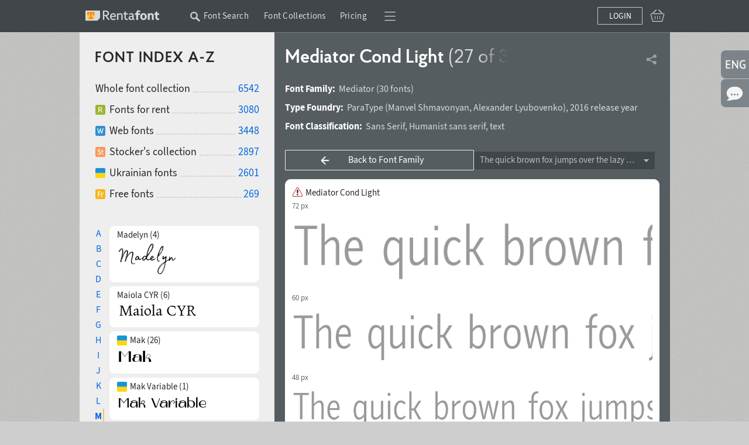

--- FILE ---
content_type: text/html; charset=utf-8
request_url: https://rentafont.com/fonts/mediator/cond-light
body_size: 19654
content:
<!DOCTYPE html>
<html lang="en">
<head>
<meta http-equiv="Content-Type" content="text/html; charset=UTF-8">
<meta name="viewport" content="width=1009">
<!-- Google Tag Manager -->
<script>(function(w,d,s,l,i){w[l]=w[l]||[];w[l].push({'gtm.start':
new Date().getTime(),event:'gtm.js'});var f=d.getElementsByTagName(s)[0],
j=d.createElement(s),dl=l!='dataLayer'?'&l='+l:'';j.async=true;j.src=
'https://www.googletagmanager.com/gtm.js?id='+i+dl;f.parentNode.insertBefore(j,f);
})(window,document,'script','dataLayer','GTM-P6NW8F8');</script>
<!-- End Google Tag Manager -->
<link rel="preload" href="/stylesheets/fonts_preload.min.css" as="style" />
<link type="text/css" media="all" href="/stylesheets/fonts_preload.min.css?1690286609" rel="Stylesheet" />
<link rel="canonical" href="https://rentafont.com/fonts/mediator/regular" />
<link rel="alternate" hreflang="uk" href="https://rentafont.com.ua/fonts/mediator/cond-light" />
<link rel="alternate" hreflang="en" href="https://rentafont.com/fonts/mediator/cond-light" />
<link rel="alternate" hreflang="x-default" href="https://rentafont.com/fonts/mediator/cond-light" />
<!--  -->
<meta property="og:url" content="https://rentafont.com/fonts/mediator/cond-light"/><meta property="og:image" content="https://rentafont.com/images/preview/Rentafont-image.jpg"/><meta property="og:title" content="Information about cancelled russian font Mediator Cond Light"/><meta property="og:description" content="Information about fonts whose authors/copyright holders may have affiliation with russia"/><meta name="description" content="Information about fonts whose authors/copyright holders may have affiliation with russia"/>
<title>Information about cancelled russian font Mediator Cond Light</title>
<link rel="apple-touch-icon" sizes="57x57" href="/images/favicons/apple-touch-icon-57x57.png">
<link rel="apple-touch-icon" sizes="60x60" href="/images/favicons/apple-touch-icon-60x60.png">
<link rel="apple-touch-icon" sizes="72x72" href="/images/favicons/apple-touch-icon-72x72.png">
<link rel="apple-touch-icon" sizes="76x76" href="/images/favicons/apple-touch-icon-76x76.png">
<link rel="apple-touch-icon" sizes="114x114" href="/images/favicons/apple-touch-icon-114x114.png">
<link rel="apple-touch-icon" sizes="120x120" href="/images/favicons/apple-touch-icon-120x120.png">
<link rel="apple-touch-icon" sizes="144x144" href="/images/favicons/apple-touch-icon-144x144.png">
<link rel="apple-touch-icon" sizes="152x152" href="/images/favicons/apple-touch-icon-152x152.png">
<link rel="apple-touch-icon" sizes="180x180" href="/images/favicons/apple-touch-icon-180x180.png">
<link rel="icon" type="image/png" href="/images/favicons/android-chrome-192x192.png" sizes="512x512">
<link rel="icon" type="image/png" href="/images/favicons/android-chrome-192x192.png" sizes="384x384">
<link rel="icon" type="image/png" href="/images/favicons/android-chrome-192x192.png" sizes="256x256">
<link rel="icon" type="image/png" href="/images/favicons/android-chrome-192x192.png" sizes="192x192">
<link rel="icon" type="image/png" href="/images/favicons/favicon-16x16.png" sizes="16x16">
<link rel="manifest" href="/images/favicons/manifest.json">
<link rel="mask-icon" href="/images/favicons/safari-pinned-tab.svg" color="#ff7f34">
<meta name="msapplication-TileColor" content="#ff7f34">
<meta name="msapplication-TileImage" content="/images/favicons/mstile-144x144.png">
<meta name="theme-color" content="#ffffff">
<meta name="p:domain_verify" content="3c0672ba0a0b4cbfba0de3724844819a"/>
<link type="text/css" media="all" href="/stylesheets/style.min.css?1767973626" rel="Stylesheet" />
<!-- Google Identity Services SDK -->
<script src="https://accounts.google.com/gsi/client" async defer></script>
<script type="text/javascript" src="/javascripts/defaults_comp.js?1457261942"></script>
<script type="text/javascript" src="/javascripts/application.min.js?1766676194"></script>
<script type="text/javascript" src="/javascripts/autosuggest.min.js?1646993475"></script>
<script type="text/javascript" src="/javascripts/font-load.min.js?1662381491"></script>
<script type="text/javascript" async="true" src="/javascripts/facebook.min.js?1714725768"></script>
<script type="text/javascript" async="true" src="/javascripts/google.min.js?1763723043"></script>
<script>
tran_new_password =                 'New password';
tran_new_password_confirm =         'Confirm password';
tran_show_actions =                 'show actions';
tran_hide_actions =                 'hide action';
tran_change =                       'Change';
tran_close =                        'Collapse';
tran_read_more =                    'Read more';
tran_reveal =                       'Expand';
tran_hide =                         'Collapse';
tran_hide_small =                   'Collapse';
tran_show_small =                   'Show';
tran_other =                        'More';
tran_from =                         'of';
tran_typefaces =                    'font styles';
tran_find_similar =                 'Find similar';
tran_agent_not_downloaded =         'The program is not downloaded';
tran_agent_not_running =            'Rentafont Agent is not running, check in ';
tran_check_now =                    'Check now';
tran_agent_works =                  'Rentafont Agent is running';
tran_select_font =                  'Select font style';
tran_add_to_project =               'Add to project';
tran_cancel_selection =             'Cancel';
tran_cancel_all =                   'Cancel all';
tran_cancel_family =                'Cancel font family';
tran_choose_all =                   'Select all fonts';
tran_choose_family =                'Select font family';
tran_add_pair =                     'Select pair';
tran_cancel_pair =                  'Cancel';
tran_economy_word =                 'save';
tran_credits =                      'Credits';
tran_one_credit =                   '1 Credit';
tran_seconds =                      'sec.';
tran_tarrifs_incorrect_dollars =    'The number of credits cannot be less than';
tran_tarrifs_incorrect_credits =    'The amount may not be less than';
tran_tarrifs_incorrect_data =       'Wrong format of entered data';
tran_desktop_rent_mini_text =       'Rent Desktop';
tran_web_rent_mini_text =           'Order an invoice';
tran_download_font_link_mini_text = 'Download';
tran_download_font_link_big_text =  'Download free font';
tran_buy_rent_mini_text =           'Buy';
tran_search_timer_text =            'To show fonts right now press <b>Enter</b>.';
tran_found_text =                   'Found:';
tran_fonts_text =                   'fonts';
tran_show_text =                    'Show fonts';
tran_count_is_zero_start =          'No fonts found for your entry';
tran_count_is_zero_end   =          'Edit your request please';
tran_limit_expired =                'Limit exceeded';
tran_user_web_fonts =               'web-fonts per user.';
tran_left =                         'is';
tran_fonts =                        'fonts';
tran_selected =                     'Selected';
tran_error_msg_url =                'Incorrect URL';
tran_error_msg_url_limit =          'Url limit';
tran_of =                           'of';
tran_reduction =                    'Your discount';
tran_reduction2 =                   'Discount';
tran_week =                         'weeks';
tran_day =                          'Days';
tran_hour =                         'Hours';
tran_add_card =                     'Add to Cart';
tran_add_card_fonts =               'font styles';
tran_to_pay =                       'Amount due';
tran_price =                        'Price';
tran_buy_rent =                     'Rent&thinsp;/&thinsp;Buy';
tran_save_to_project =              'Save to Project';
tran_select_fonts =                 'Edit';
tran_show_big =                     'Choose';
tran_show_other_license_cart =      'Other';
tran_desktop_br_all_fonts =         'Rent Desktop';
tran_web_br_all_fonts =             'Use Webfonts';
tran_buy_br_all_fonts =             'Buy License on';
tran_desktop_br_family =            'Арендовать щрифты';
tran_web_br_family =                'Use Webfonts';
tran_buy_br_family =                'Buy License on Fonts';
tran_desktop_br_single_font =       'Rent a font';
tran_web_br_single_font =           'Use Webfont';
tran_buy_br_single_font =           'Buy font';
tran_font_sigle_count =             'font';
tran_font_some_count =              'font styles';
tran_font_lot_count =               'font styles';
tran_product_sigle_count =          'Item';
tran_product_some_count =           'Items';
tran_product_lot_count =            'Items';
tran_min_price_from =               'from&nbsp;';
tran_clear_cart_question =          'Clear Shopping Cart?';
tran_pl_user_err_msg =              'Fill in all end user fields';
tran_pl_entity_user_err_msg =       'Fill in all the fields of legal entity';
tran_pl_payer_err_msg =             'Fill in all text fields of the Payer';
tran_pl_terms_err_msg =             'You have not confirmed your consent with the terms of the agreements';
tran_manager_price_inform =         'after consideration';
tran_single_btn_text_buy =          'Buy font';
tran_clip_title =                   'Sample downloading (your browser can’t copy)';
tran_languages_filter_t1 =          'To find fonts with other languages, <b>write in the text search</b>, for example';
tran_languages_filter_t2 =          '"Georgian Language"';
tran_browser_variable_notice =      'It looks like your browser does not support variable web fonts. Try installing a version that supports them. The latest versions of Chrome work well even on older operating systems';
tran_btn_landing_font_remove =      'Delete from bundle';
tran_btn_landing_font_add =         'Add to font bundle';
tran_contry_select =                'Enter your country';
tran_field_required =               'Fill in this field';
tran_field_fullname =               ': enter name and surname';
tran_field_select_country =         'Select country';
tran_field_address =                'Enter your address';
tran_field_company_name =           'Enter your company name';
tran_field_address_min_words =      ': enter correct address';
tran_field_user_terms =             'Terms of use';
tran_field_user_full_name =         'User\'s full name';
tran_field_user_country =           'User\'s country';
tran_field_user_address =           'User\'s address';
tran_field_company_name_label =     'Company name';
tran_field_company_country =        'Company\'s country';
tran_field_company_address =        'Company\'s Address';
tran_field_payer_full_name =        'Payer\'s full name';
tran_field_payer_country =          'Payer\'s country';
tran_field_payer_address =          'Payer\’s address';
tran_payment_limit =                'Payments from $1 with plata by mono (UA)';
tran = '';
</script>
<script>
user_login = false;
pre_search_url = '';
</script>
</head>
<body class="fonts_page_body " id="site_body" data-is-mobile-agent="false">
<!-- Google Tag Manager (noscript) -->
<noscript><iframe src="https://www.googletagmanager.com/ns.html?id=GTM-P6NW8F8"
height="0" width="0" style="display:none;visibility:hidden"></iframe></noscript>
<!-- End Google Tag Manager (noscript) -->
<div id="wrap">
<div class="toppanel " id="toppanel">
<div class="container_12 logged_out">
<div class="fl logo_cnt grid_2" id="top_logo">
<div class="logo_wrap">
<a href="/" class="logo fl"></a>
</div>
</div>
<div class="topmenu grid_8 ">
<div class="topmenu_wrap">
<div class="search_additional_menu topmenu in_menu w1009" id="top_search_additional_menu">
<div class="sam_search hide" id="search_topmenu">
<form id="search_form_sam" onsubmit="new Ajax.Request('/search', {evalScripts:true, asynchronous:true, parameters:Form.serialize(this)}); return false;" action="/search" method="post">
<input class="search_home" id="options[search_sam_input]" type="text" placeholder="Enter the query" value="" onkeydown="topSearchOnEnter(event)" name="options[search_sam_input]" maxlength="70" />
<input id="redirect_to_pre_search" type="hidden" value="1" name="redirect_to_pre_search" />
<input class="submit_sam_search" type="submit" onclick="topSearchOnSubmit();">
<script type="text/javascript">
new bsn.AutoSuggest('options[search_sam_input]', {varname: "suggest", json: true, maxresults: 20, timeout: 10000, delay: 200, callback: function(data){showPreSearchInputSearch(data);}, noresults: "", mass_autosuggest: 1, offsety: -1, script: "/application/suggest?"});
</script>
</form>
</div>
<span class="wrap_link" id="search_text_button" onclick="changeSmtFocus(event)">
<span class="topmenu_link ">
Font Search
<span class="search_text_button_icon" onclick=""></span>
</span>
</span>
</div>
<span class='menu_links'><span class='wrap_link' id=''><a href="/font_collections" id="" class="">Font Collections</a></span><span class='wrap_link' id='wrap_tariffs_link_topmenu'><a href="/tariffs" id="tariffs_link_topmenu" class="" onclick="">Pricing</a></span></span>
<div class="compact_top_panel">
<div class="compact_panel" id="compact_panel_button" onclick="compactPanelInit();">
<span class="hbg wrap_link"></span>
</div>
<div class="user_menu" id="compact_menu" style="display: none;">
<a href="/search" class=""><span>Font Search</span></a><a href="/font_collections" class=""><span>Font Collections</span></a><a href="/fonts" class=""><span>Font Index A-Z</span></a><a href="/foundries" class=""><span>Authors & Type Foundries</span></a><a href="/tariffs" class=""><span>Font Rental Pricing</span></a><a href="/subscriptions" class=""><span>Font Subscription Pricing</span></a><a href="/special-offers" class=""><span>Special Offers</span></a><a href="/blog" class=""><span>Rentafont Blog</span></a><a href="/help" class=""><span>FAQ and Information</span></a><a href="/agent" class=""><span>Rentafont Agent</span></a>
</div>
</div>
</div>
</div>
<div class="buttonslogareg grid_2">
<div class="cartlg">
<div class="cart_indicator " id="cart_indicator"></div>
<div class="down_menu_wrap cart_indicator_info hide" id="cart_indicator_info">
<div class="down_arrow"></div>
<div class="down_menus" id="cart_info"></div>
</div>
<div class="down_menu_wrap cart_add_product_info hide" id="cart_add_product_info">
<div class="down_arrow"></div>
<div class="down_menus" id="cart_add_product_info_body">
Fonts added to Cart
</div>
</div>
<script>
function showCardInit() {
var cart_indicator = $("cart_indicator");
if (cart_indicator) {
cart_indicator.observe('click', function(e) {
var element = event.target ? event.target : event.toElement;
element.addClassName("event_disabled");
setTimeout(function() {
element.removeClassName("event_disabled");
}, 1000);
showCard();
});
cart_indicator.observe('mouseout', function(e) {
cartInfoHide(e);
});
cart_indicator.observe('mouseover', function(e) {
loadCartInfo();;
});
}
}
showCardInit();
</script>
</div>
<a class="" id="login_btn" href="#" onclick="new Ajax.Request('/users/register_and_login/login', {evalScripts:true, asynchronous:true}); return false;">Login</a>
</div>
</div>
<script>
// setFocusSearch();
var isSafari = !!navigator.userAgent.match(/Version\/[\d\.]+.*Safari/);
var iOS = /iPad|iPhone|iPod/.test(navigator.userAgent) && !window.MSStream;
if (isSafari && iOS) {
// You are using Safari on iOS
} else if(isSafari) {
// You are using Safari on iOS
} else {
// You are using another browser
topHeadMove();
}
</script>
</div>
<div id="main">
<table class="bars"><tr>
<td class="light_bar" id="fonts_family_side">
<div id="fonts_family_side_wrap">
<div id="fonts_family_side_body">
<h2 class="search_title" id="family_title">Font Index A-Z</h2>
<div class="catalog_info">
<ul class="solutions new_type no_bac">
<li>
<h3>Whole font collection</h3>
<a href="/search">6542</a>
</li>
<li>
<a href="/search?options[ready_to_rent]=true" class="rent"></a><h3>Fonts for rent</h3>
<a href="/search?options[ready_to_rent]=true">3080</a>
</li>
<li>
<a href="/search?options[webfonts]=true" class="web"></a><h3>Web fonts</h3>
<a href="/search?options[webfonts]=true">3448</a>
</li>
<li>
<a href="/search?options[stock]=true" class="stock"></a><h3>Stocker's collection</h3>
<a href="/search?options[stock]=true">2897</a>
</li>
<li>
<a href="https://rentafont.com/search/filter-fonts-from-ukrainian-type-designers" class="ukrainian"></a><h3>Ukrainian fonts</h3>
<a href="https://rentafont.com/search/filter-fonts-from-ukrainian-type-designers">2601</a>
</li>
<li>
<a href="/search?options[free]=true" class="free"></a><h3>Free fonts</h3>
<a href="/search?options[free]=true">269</a>
</li>
<!--
<li>
<a href="/search?options[promo]=true" class="promo"></a></a><span></span>
<a href="/search?options[promo]=true"></a>
</li>
-->
</ul>
</div>
<div class="family_items">
<div class="handlist">
<span class="lks " onclick="changeHandList('A')">A</span>
<span class="lks " onclick="changeHandList('B')">B</span>
<span class="lks " onclick="changeHandList('C')">C</span>
<span class="lks " onclick="changeHandList('D')">D</span>
<span class="lks " onclick="changeHandList('E')">E</span>
<span class="lks " onclick="changeHandList('F')">F</span>
<span class="lks " onclick="changeHandList('G')">G</span>
<span class="lks " onclick="changeHandList('H')">H</span>
<span class="lks " onclick="changeHandList('I')">I</span>
<span class="lks " onclick="changeHandList('J')">J</span>
<span class="lks " onclick="changeHandList('K')">K</span>
<span class="lks " onclick="changeHandList('L')">L</span>
<span class="lks current" onclick="changeHandList('M')">M</span>
<span class="lks " onclick="changeHandList('N')">N</span>
<span class="lks " onclick="changeHandList('O')">O</span>
<span class="lks " onclick="changeHandList('P')">P</span>
<span class="lks " onclick="changeHandList('Q')">Q</span>
<span class="lks " onclick="changeHandList('R')">R</span>
<span class="lks " onclick="changeHandList('S')">S</span>
<span class="lks " onclick="changeHandList('T')">T</span>
<span class="lks " onclick="changeHandList('U')">U</span>
<span class="lks " onclick="changeHandList('V')">V</span>
<span class="lks " onclick="changeHandList('W')">W</span>
<span class="lks " onclick="changeHandList('X')">X</span>
<span class="lks " onclick="changeHandList('Y')">Y</span>
<span class="lks " onclick="changeHandList('Z')">Z</span>
</div>
<div class="family_list">
<div class="font_family_item " onclick="showLoadAnimation(this); changeFont('/fonts/madelyn', event)" >
<p>
<span class="collected_types">
</span>
<span class="collected_family_name">
Madelyn (4)
</span>
</p>
<div class="sample">
<img loading="lazy" src="/uploads/24/05/15/05/FF_MADEL_18.png?1665747066" alt="FF_MADEL_18" />
</div>
</div>
<div class="font_family_item " onclick="showLoadAnimation(this); changeFont('/fonts/maiola-cyr', event)" >
<p>
<span class="collected_types">
</span>
<span class="collected_family_name">
Maiola CYR (6)
</span>
</p>
<div class="sample">
<img loading="lazy" src="/uploads/20/85/56/25/TTMAI_18.png?1642426568" alt="TTMAI_18" />
</div>
</div>
<div class="font_family_item " onclick="showLoadAnimation(this); changeFont('/fonts/mak', event)" >
<p>
<span class="collected_types">
<span class='ukrainian'></span>
</span>
<span class="collected_family_name">
Mak (26)
</span>
</p>
<div class="sample">
<img loading="lazy" src="/uploads/24/37/01/59/VT_MAK_18.png?1671837521" alt="VT_MAK_18" />
</div>
</div>
<div class="font_family_item " onclick="showLoadAnimation(this); changeFont('/fonts/mak-variable', event)" >
<p>
<span class="collected_types">
<span class='ukrainian'></span>
</span>
<span class="collected_family_name">
Mak Variable (1)
</span>
</p>
<div class="sample">
<img loading="lazy" src="/uploads/24/37/34/12/VT_MAKV_18.png?1672273656" alt="VT_MAKV_18" />
</div>
</div>
<div class="font_family_item " onclick="showLoadAnimation(this); changeFont('/fonts/mantonico', event)" >
<p>
<span class="collected_types">
<span class='ukrainian'></span>
</span>
<span class="collected_family_name">
Mantonico (16)
</span>
</p>
<div class="sample">
<img loading="lazy" src="/uploads/13/31/93/96/PPMAN_18.png?1612571049" alt="PPMAN_18" />
</div>
</div>
<div class="font_family_item " onclick="showLoadAnimation(this); changeFont('/fonts/marco-cyr', event)" >
<p>
<span class="collected_types">
</span>
<span class="collected_family_name">
Marco CYR (6)
</span>
</p>
<div class="sample">
<img loading="lazy" src="/uploads/20/85/56/29/TTO_MAR_18.png?1642426576" alt="TTO_MAR_18" />
</div>
</div>
<div class="font_family_item " onclick="showLoadAnimation(this); changeFont('/fonts/marco-greek', event)" >
<p>
<span class="collected_types">
</span>
<span class="collected_family_name">
Marco Greek (6)
</span>
</p>
<div class="sample">
<img loading="lazy" src="/uploads/20/95/22/07/TTO_MARG_18.png?1643843670" alt="TTO_MARG_18" />
</div>
</div>
<div class="font_family_item " onclick="showLoadAnimation(this); changeFont('/fonts/marevo', event)" >
<p>
<span class="collected_types">
<span class='ukrainian'></span>
</span>
<span class="collected_family_name">
Marevo (9)
</span>
</p>
<div class="sample">
<img loading="lazy" src="/uploads/25/82/98/31/AB_MARE_18.png?1715538494" alt="AB_MARE_18" />
</div>
</div>
<div class="font_family_item " onclick="showLoadAnimation(this); changeFont('/fonts/mariupol', event)" >
<p>
<span class="collected_types">
<span class='ukrainian'></span>
</span>
<span class="collected_family_name">
Mariupol (4)
</span>
</p>
<div class="sample">
<img loading="lazy" src="/uploads/24/70/31/43/MRPL_18.png?1678115382" alt="MRPL_18" />
</div>
</div>
<div class="font_family_item " onclick="showLoadAnimation(this); changeFont('/fonts/mariupol-strong', event)" >
<p>
<span class="collected_types">
<span class='ukrainian'></span>
</span>
<span class="collected_family_name">
Mariupol Strong (1)
</span>
</p>
<div class="sample">
<img loading="lazy" src="/uploads/24/40/91/44/SCH_MRST_18.png?1672860729" alt="SCH_MRST_18" />
</div>
</div>
<div class="font_family_item " onclick="showLoadAnimation(this); changeFont('/fonts/mars-type', event)" >
<p>
<span class="collected_types">
<span class='ukrainian'></span>
</span>
<span class="collected_family_name">
Mars Type (1)
</span>
</p>
<div class="sample">
<img loading="lazy" src="/uploads/20/23/25/81/RF_MRS_18.png?1635771405" alt="RF_MRS_18" />
</div>
</div>
<div class="font_family_item " onclick="showLoadAnimation(this); changeFont('/fonts/mars-type-pro', event)" >
<p>
<span class="collected_types">
<span class='ukrainian'></span>
</span>
<span class="collected_family_name">
Mars Type PRO (7)
</span>
</p>
<div class="sample">
<img loading="lazy" src="/uploads/24/91/08/50/RF_MRSP_18.png?1689261489" alt="RF_MRSP_18" />
</div>
</div>
<div class="font_family_item " onclick="showLoadAnimation(this); changeFont('/fonts/marty', event)" >
<p>
<span class="collected_types">
</span>
<span class="collected_family_name">
Marty (1)
</span>
</p>
<div class="sample">
<img loading="lazy" src="/uploads/20/05/90/57/MARTY_18.png?1634495920" alt="MARTY_18" />
</div>
</div>
<div class="font_family_item " onclick="showLoadAnimation(this); changeFont('/fonts/masiva', event)" >
<p>
<span class="collected_types">
</span>
<span class="collected_family_name">
Masiva (12)
</span>
</p>
<div class="sample">
<img loading="lazy" src="/uploads/24/05/14/95/GT_MAS_18.png?1665746975" alt="GT_MAS_18" />
</div>
</div>
<div class="font_family_item " onclick="showLoadAnimation(this); changeFont('/fonts/mavka', event)" >
<p>
<span class="collected_types">
<span class='ukrainian'></span>
</span>
<span class="collected_family_name">
Mavka (1)
</span>
</p>
<div class="sample">
<img loading="lazy" src="/uploads/21/83/77/39/SCH_MAV_18.png?1651421978" alt="SCH_MAV_18" />
</div>
</div>
<div class="font_family_item " onclick="showLoadAnimation(this); changeFont('/fonts/mazzard-h', event)" >
<p>
<span class="collected_types">
<span class='ukrainian'></span>
</span>
<span class="collected_family_name">
Mazzard H (18)
</span>
</p>
<div class="sample">
<img loading="lazy" src="/uploads/84/77/72/7/PPTMH_18.png?1558722115" alt="PPTMH_18" />
</div>
</div>
<div class="font_family_item " onclick="showLoadAnimation(this); changeFont('/fonts/mazzard-l', event)" >
<p>
<span class="collected_types">
<span class='ukrainian'></span>
</span>
<span class="collected_family_name">
Mazzard L (18)
</span>
</p>
<div class="sample">
<img loading="lazy" src="/uploads/13/29/29/43/PPTML_18.png?1612545350" alt="PPTML_18" />
</div>
</div>
<div class="font_family_item " onclick="showLoadAnimation(this); changeFont('/fonts/mazzard-m', event)" >
<p>
<span class="collected_types">
<span class='ukrainian'></span>
</span>
<span class="collected_family_name">
Mazzard M (18)
</span>
</p>
<div class="sample">
<img loading="lazy" src="/uploads/84/77/72/3/PPTMM_18.png?1558722096" alt="PPTMM_18" />
</div>
</div>
<div class="font_family_item " onclick="showLoadAnimation(this); changeFont('/fonts/mazzard-soft-h', event)" >
<p>
<span class="collected_types">
<span class='ukrainian'></span>
</span>
<span class="collected_family_name">
Mazzard Soft H (18)
</span>
</p>
<div class="sample">
<img loading="lazy" src="/uploads/85/23/65/1/PPTMSH_18.png?1558792794" alt="PPTMSH_18" />
</div>
</div>
<div class="font_family_item " onclick="showLoadAnimation(this); changeFont('/fonts/mazzard-soft-l', event)" >
<p>
<span class="collected_types">
<span class='ukrainian'></span>
</span>
<span class="collected_family_name">
Mazzard Soft L (18)
</span>
</p>
<div class="sample">
<img loading="lazy" src="/uploads/13/29/29/47/PPTMSL_18.png?1612545382" alt="PPTMSL_18" />
</div>
</div>
<div class="font_family_item " onclick="showLoadAnimation(this); changeFont('/fonts/mazzard-soft-m', event)" >
<p>
<span class="collected_types">
<span class='ukrainian'></span>
</span>
<span class="collected_family_name">
Mazzard Soft M (18)
</span>
</p>
<div class="sample">
<img loading="lazy" src="/uploads/85/23/64/7/PPTMSM_18.png?1558792774" alt="PPTMSM_18" />
</div>
</div>
<div class="font_family_item " onclick="showLoadAnimation(this); changeFont('/fonts/merel', event)" >
<p>
<span class="collected_types">
</span>
<span class="collected_family_name">
Merel (6)
</span>
</p>
<div class="sample">
<img loading="lazy" src="/uploads/19/99/16/04/TNB0099_18.png?1634410381" alt="TNB0099_18" />
</div>
</div>
<div class="font_family_item " onclick="showLoadAnimation(this); changeFont('/fonts/midpoint-pro', event)" >
<p>
<span class="collected_types">
<span class='ukrainian'></span>
</span>
<span class="collected_family_name">
Midpoint Pro (18)
</span>
</p>
<div class="sample">
<img loading="lazy" src="/uploads/69/74/13/2/MTMDP_18.png?1536342117" alt="MTMDP_18" />
</div>
</div>
<div class="font_family_item " onclick="showLoadAnimation(this); changeFont('/fonts/milky-river-cyrillic', event)" >
<p>
<span class="collected_types">
<span class='ukrainian'></span>
</span>
<span class="collected_family_name">
Milky River Cyrillic (2)
</span>
</p>
<div class="sample">
<img loading="lazy" src="/uploads/24/85/87/15/IDV_MIR_18.png?1688167988" alt="IDV_MIR_18" />
</div>
</div>
<div class="font_family_item " onclick="showLoadAnimation(this); changeFont('/fonts/misto-font', event)" >
<p>
<span class="collected_types">
<span class='ukrainian'></span>
</span>
<span class="collected_family_name">
Misto Font (1)
</span>
</p>
<div class="sample">
<img loading="lazy" src="/uploads/20/33/33/42/MISTO_18.png?1636509094" alt="MISTO_18" />
</div>
</div>
<div class="font_family_item " onclick="showLoadAnimation(this); changeFont('/fonts/model-4f-unicase', event)" >
<p>
<span class="collected_types">
<span class='ukrainian'></span>
</span>
<span class="collected_family_name">
Model 4F Unicase (4)
</span>
</p>
<div class="sample">
<img loading="lazy" src="/uploads/14/33/36/32/MODLU_18.png?1622459305" alt="MODLU_18" />
</div>
</div>
<div class="font_family_item " onclick="showLoadAnimation(this); changeFont('/fonts/monggirella-cyrillic', event)" >
<p>
<span class="collected_types">
<span class='ukrainian'></span>
</span>
<span class="collected_family_name">
Monggirella Cyrillic (1)
</span>
</p>
<div class="sample">
<img loading="lazy" src="/uploads/24/86/41/67/IDV_MOS_18.png?1688584179" alt="IDV_MOS_18" />
</div>
</div>
<div class="font_family_item " onclick="showLoadAnimation(this); changeFont('/fonts/monobiletik', event)" >
<p>
<span class="collected_types">
<span class='ukrainian'></span>
</span>
<span class="collected_family_name">
Monobiletik (1)
</span>
</p>
<div class="sample">
<img loading="lazy" src="/uploads/20/35/80/97/OB_MB_18.png?1637274812" alt="OB_MB_18" />
</div>
</div>
<div class="font_family_item " onclick="showLoadAnimation(this); changeFont('/fonts/monofontis', event)" >
<p>
<span class="collected_types">
<span class='ukrainian'></span>
</span>
<span class="collected_family_name">
Monofontis (18)
</span>
</p>
<div class="sample">
<img loading="lazy" src="/uploads/24/50/60/55/AB_MF_18.png?1675518127" alt="AB_MF_18" />
</div>
</div>
<div class="font_family_item " onclick="showLoadAnimation(this); changeFont('/fonts/monospaceland', event)" >
<p>
<span class="collected_types">
<span class='ukrainian'></span>
</span>
<span class="collected_family_name">
Monospaceland (22)
</span>
</p>
<div class="sample">
<img loading="lazy" src="/uploads/26/65/52/21/PPMSL_18.png?1746834513" alt="PPMSL_18" />
</div>
</div>
<div class="font_family_item " onclick="showLoadAnimation(this); changeFont('/fonts/mont', event)" >
<p>
<span class="collected_types">
</span>
<span class="collected_family_name">
Mont (20)
</span>
</p>
<div class="sample">
<img loading="lazy" src="/uploads/24/11/98/10/FF_MONT_18.png?1667067729" alt="FF_MONT_18" />
</div>
</div>
<div class="font_family_item " onclick="showLoadAnimation(this); changeFont('/fonts/9-months', event)" >
<p>
<span class="collected_types">
<span class='ukrainian'></span>
</span>
<span class="collected_family_name">
9 Months (2)
</span>
</p>
<div class="sample">
<img loading="lazy" src="/uploads/26/58/21/17/MTHS_18.png?1744113803" alt="MTHS_18" />
</div>
</div>
<div class="font_family_item " onclick="showLoadAnimation(this); changeFont('/fonts/morta', event)" >
<p>
<span class="collected_types">
<span class='ukrainian'></span>
</span>
<span class="collected_family_name">
Morta (2)
</span>
</p>
<div class="sample">
<img loading="lazy" src="/uploads/24/50/60/61/MRMOR_18.png?1675597141" alt="MRMOR_18" />
</div>
</div>
<div class="font_family_item " onclick="showLoadAnimation(this); changeFont('/fonts/motor-4f', event)" >
<p>
<span class="collected_types">
<span class='ukrainian'></span>
</span>
<span class="collected_family_name">
Motor 4F (6)
</span>
</p>
<div class="sample">
<img loading="lazy" src="/uploads/13/54/23/90/MOR4F_18.png?1613072919" alt="MOR4F_18" />
</div>
</div>
<div class="font_family_item " onclick="showLoadAnimation(this); changeFont('/fonts/murs-gothic', event)" >
<p>
<span class="collected_types">
<span class='ukrainian'></span>
</span>
<span class="collected_family_name">
Murs Gothic (57)
</span>
</p>
<div class="sample">
<img loading="lazy" src="/uploads/25/23/31/85/MK_MURS_18.png?1696875800" alt="MK_MURS_18" />
</div>
</div>
<div class="font_family_item " onclick="showLoadAnimation(this); changeFont('/fonts/mustafa', event)" >
<p>
<span class="collected_types">
<span class='ukrainian'></span>
</span>
<span class="collected_family_name">
Mustafa (4)
</span>
</p>
<div class="sample">
<img loading="lazy" src="/uploads/10/03/27/15/SC_MUS_18.png?1576424035" alt="SC_MUS_18" />
</div>
</div>
<div class="font_family_item blf_blocked" onclick="showLoadAnimation(this); changeFont('/fonts/itc-machine', event)" >
<p>
<span class="collected_types">
<span class='blf'></span>
</span>
<span class="collected_family_name">
ITC Machine (2)
</span>
</p>
<div class="sample">
<img loading="lazy" src="/uploads/24/37/35/61/PT_MCN_18.png?1672279496" alt="PT_MCN_18" />
</div>
</div>
<div class="font_family_item blf_blocked" onclick="showLoadAnimation(this); changeFont('/fonts/magic', event)" >
<p>
<span class="collected_types">
<span class='blf'></span>
</span>
<span class="collected_family_name">
Magic (2)
</span>
</p>
<div class="sample">
<img loading="lazy" src="/uploads/19/78/05/27/TM_MGC_18.png?1633649866" alt="TM_MGC_18" />
</div>
</div>
<div class="font_family_item blf_blocked" onclick="showLoadAnimation(this); changeFont('/fonts/magistral', event)" >
<p>
<span class="collected_types">
<span class='blf'></span>
</span>
<span class="collected_family_name">
Magistral (18)
</span>
</p>
<div class="sample">
<img loading="lazy" src="/uploads/19/78/05/47/PT_MGS_18.png?1633649954" alt="PT_MGS_18" />
</div>
</div>
<div class="font_family_item blf_blocked" onclick="showLoadAnimation(this); changeFont('/fonts/magmixer', event)" >
<p>
<span class="collected_types">
<span class='blf'></span>
</span>
<span class="collected_family_name">
MagMixer (1)
</span>
</p>
<div class="sample">
<img loading="lazy" src="/uploads/19/78/05/51/PT_MGM_18.png?1633649988" alt="PT_MGM_18" />
</div>
</div>
<div class="font_family_item blf_blocked" onclick="showLoadAnimation(this); changeFont('/fonts/mania', event)" >
<p>
<span class="collected_types">
<span class='blf'></span>
</span>
<span class="collected_family_name">
Mania (4)
</span>
</p>
<div class="sample">
<img loading="lazy" src="/uploads/87/65/34/DA_MNA_18.png?1484825528" alt="DA_MNA_18" />
</div>
</div>
<div class="font_family_item blf_blocked" onclick="showLoadAnimation(this); changeFont('/fonts/manuscript', event)" >
<p>
<span class="collected_types">
<span class='blf'></span>
</span>
<span class="collected_family_name">
Manuscript (3)
</span>
</p>
<div class="sample">
<img loading="lazy" src="/uploads/13/99/75/1/DA_MNS_18.png?1490871030" alt="DA_MNS_18" />
</div>
</div>
<div class="font_family_item blf_blocked" onclick="showLoadAnimation(this); changeFont('/fonts/margon', event)" >
<p>
<span class="collected_types">
<span class='blf'></span>
</span>
<span class="collected_family_name">
Margon (18)
</span>
</p>
<div class="sample">
<img loading="lazy" src="/uploads/14/56/45/5/PT_MAR_18.png?1491545681" alt="PT_MAR_18" />
</div>
</div>
<div class="font_family_item blf_blocked" onclick="showLoadAnimation(this); changeFont('/fonts/tt-marks', event)" >
<p>
<span class="collected_types">
<span class='blf'></span>
</span>
<span class="collected_family_name">
TT Marks (32)
</span>
</p>
<div class="sample">
<img loading="lazy" src="/uploads/87/54/34/TTMARKS_18.png?1484823847" alt="TTMARKS_18" />
</div>
</div>
<div class="font_family_item blf_blocked" onclick="showLoadAnimation(this); changeFont('/fonts/mas-d-azil', event)" >
<p>
<span class="collected_types">
<span class='blf'></span>
</span>
<span class="collected_family_name">
Mas d Azil (2)
</span>
</p>
<div class="sample">
<img loading="lazy" src="/uploads/24/50/23/70/PT_MDA_18.png?1674941929" alt="PT_MDA_18" />
</div>
</div>
<div class="font_family_item blf_blocked" onclick="showLoadAnimation(this); changeFont('/fonts/2mass-j1808', event)" >
<p>
<span class="collected_types">
<span class='blf'></span>
</span>
<span class="collected_family_name">
2MASS J1808 (5)
</span>
</p>
<div class="sample">
<img loading="lazy" src="/uploads/24/50/23/75/IK2M_18.png?1674941977" alt="IK2M_18" />
</div>
</div>
<div class="font_family_item blf_blocked" onclick="showLoadAnimation(this); changeFont('/fonts/masterflo', event)" >
<p>
<span class="collected_types">
<span class='blf'></span>
</span>
<span class="collected_family_name">
MasterFlo (1)
</span>
</p>
<div class="sample">
<img loading="lazy" src="/uploads/20/35/57/88/PT_MSF_18.png?1637240246" alt="PT_MSF_18" />
</div>
</div>
<div class="font_family_item blf_blocked" onclick="showLoadAnimation(this); changeFont('/fonts/tt-masters', event)" >
<p>
<span class="collected_types">
<span class='blf'></span>
</span>
<span class="collected_family_name">
TT Masters (23)
</span>
</p>
<div class="sample">
<img loading="lazy" src="/uploads/13/39/31/27/TTMAST_18.png?1612628937" alt="TTMAST_18" />
</div>
</div>
<div class="font_family_item blf_blocked" onclick="showLoadAnimation(this); changeFont('/fonts/mayak', event)" >
<p>
<span class="collected_types">
<span class='blf'></span>
</span>
<span class="collected_family_name">
Mayak (12)
</span>
</p>
<div class="sample">
<img loading="lazy" src="/uploads/20/23/16/55/PT_MYK_18.png?1635717931" alt="PT_MYK_18" />
</div>
</div>
<div class="font_family_item active blf_blocked" onclick="showLoadAnimation(this); changeFont('/fonts/mediator', event)" >
<p>
<span class="collected_types">
<span class='blf'></span>
</span>
<span class="collected_family_name">
Mediator (30)
</span>
</p>
<div class="sample">
<img loading="lazy" src="/uploads/20/24/29/33/PT_MDT_18.png?1636040654" alt="PT_MDT_18" />
</div>
</div>
<div class="font_family_item blf_blocked" onclick="showLoadAnimation(this); changeFont('/fonts/mediator-serif', event)" >
<p>
<span class="collected_types">
<span class='blf'></span>
</span>
<span class="collected_family_name">
Mediator Serif (32)
</span>
</p>
<div class="sample">
<img loading="lazy" src="/uploads/20/24/29/41/PT_MES_18.png?1636040704" alt="PT_MES_18" />
</div>
</div>
<div class="font_family_item blf_blocked" onclick="showLoadAnimation(this); changeFont('/fonts/mellnik', event)" >
<p>
<span class="collected_types">
<span class='blf'></span>
</span>
<span class="collected_family_name">
Mellnik (14)
</span>
</p>
<div class="sample">
<img loading="lazy" src="/uploads/87/65/14/PT_MLL_18.png?1484825522" alt="PT_MLL_18" />
</div>
</div>
<div class="font_family_item blf_blocked" onclick="showLoadAnimation(this); changeFont('/fonts/mellnik-text', event)" >
<p>
<span class="collected_types">
<span class='blf'></span>
</span>
<span class="collected_family_name">
Mellnik Text (12)
</span>
</p>
<div class="sample">
<img loading="lazy" src="/uploads/87/65/10/PT_MLT_18.png?1484825473" alt="PT_MLT_18" />
</div>
</div>
<div class="font_family_item blf_blocked" onclick="showLoadAnimation(this); changeFont('/fonts/melody', event)" >
<p>
<span class="collected_types">
<span class='blf'></span>
</span>
<span class="collected_family_name">
Melody (1)
</span>
</p>
<div class="sample">
<img loading="lazy" src="/uploads/20/35/53/09/PT_MELOD_18.png?1637184705" alt="PT_MELOD_18" />
</div>
</div>
<div class="font_family_item blf_blocked" onclick="showLoadAnimation(this); changeFont('/fonts/metronom', event)" >
<p>
<span class="collected_types">
<span class='blf'></span>
</span>
<span class="collected_family_name">
Metronom (4)
</span>
</p>
<div class="sample">
<img loading="lazy" src="/uploads/87/65/02/DA_MTR_18.png?1484825471" alt="DA_MTR_18" />
</div>
</div>
<div class="font_family_item blf_blocked" onclick="showLoadAnimation(this); changeFont('/fonts/metropol', event)" >
<p>
<span class="collected_types">
<span class='blf'></span>
</span>
<span class="collected_family_name">
Metropol (4)
</span>
</p>
<div class="sample">
<img loading="lazy" src="/uploads/20/23/26/96/DA_MTP_18.png?1635776958" alt="DA_MTP_18" />
</div>
</div>
<div class="font_family_item blf_blocked" onclick="showLoadAnimation(this); changeFont('/fonts/micra', event)" >
<p>
<span class="collected_types">
<span class='blf'></span>
</span>
<span class="collected_family_name">
Micra (2)
</span>
</p>
<div class="sample">
<img loading="lazy" src="/uploads/13/32/06/00/TM_MCR_18.png?1612571883" alt="TM_MCR_18" />
</div>
</div>
<div class="font_family_item blf_blocked" onclick="showLoadAnimation(this); changeFont('/fonts/micronica', event)" >
<p>
<span class="collected_types">
<span class='blf'></span>
</span>
<span class="collected_family_name">
Micronica (1)
</span>
</p>
<div class="sample">
<img loading="lazy" src="/uploads/13/32/06/39/MACRON_18.png?1612571940" alt="MACRON_18" />
</div>
</div>
<div class="font_family_item blf_blocked" onclick="showLoadAnimation(this); changeFont('/fonts/tt-milks', event)" >
<p>
<span class="collected_types">
<span class='blf'></span>
</span>
<span class="collected_family_name">
TT Milks (16)
</span>
</p>
<div class="sample">
<img loading="lazy" src="/uploads/13/63/70/61/TT_MLKS_18.png?1613609917" alt="TT_MLKS_18" />
</div>
</div>
<div class="font_family_item blf_blocked" onclick="showLoadAnimation(this); changeFont('/fonts/tt-milks-script', event)" >
<p>
<span class="collected_types">
<span class='blf'></span>
</span>
<span class="collected_family_name">
TT Milks Script (5)
</span>
</p>
<div class="sample">
<img loading="lazy" src="/uploads/66/36/86/1/TT_MLSS_18.png?1527885221" alt="TT_MLSS_18" />
</div>
</div>
<div class="font_family_item blf_blocked" onclick="showLoadAnimation(this); changeFont('/fonts/millettre', event)" >
<p>
<span class="collected_types">
<span class='blf'></span>
</span>
<span class="collected_family_name">
Millettre (1)
</span>
</p>
<div class="sample">
<img loading="lazy" src="/uploads/87/64/90/PT_MLE_18.png?1484825467" alt="PT_MLE_18" />
</div>
</div>
<div class="font_family_item blf_blocked" onclick="showLoadAnimation(this); changeFont('/fonts/mirandolina', event)" >
<p>
<span class="collected_types">
<span class='blf'></span>
</span>
<span class="collected_family_name">
Mirandolina (7)
</span>
</p>
<div class="sample">
<img loading="lazy" src="/uploads/87/64/86/PT_MRN_18.png?1484825466" alt="PT_MRN_18" />
</div>
</div>
<div class="font_family_item blf_blocked" onclick="showLoadAnimation(this); changeFont('/fonts/mister-earl', event)" >
<p>
<span class="collected_types">
<span class='blf'></span>
</span>
<span class="collected_family_name">
Mister Earl (1)
</span>
</p>
<div class="sample">
<img loading="lazy" src="/uploads/13/45/19/52/PT_MSE_18.png?1613002233" alt="PT_MSE_18" />
</div>
</div>
<div class="font_family_item blf_blocked" onclick="showLoadAnimation(this); changeFont('/fonts/mistica', event)" >
<p>
<span class="collected_types">
<span class='blf'></span>
</span>
<span class="collected_family_name">
Mistica (1)
</span>
</p>
<div class="sample">
<img loading="lazy" src="/uploads/13/45/07/94/DA_MST_18.png?1613001526" alt="DA_MST_18" />
</div>
</div>
<div class="font_family_item blf_blocked" onclick="showLoadAnimation(this); changeFont('/fonts/mobul', event)" >
<p>
<span class="collected_types">
<span class='blf'></span>
</span>
<span class="collected_family_name">
Mobul (1)
</span>
</p>
<div class="sample">
<img loading="lazy" src="/uploads/70/60/16/6/DA_MBL_18.png?1537623590" alt="DA_MBL_18" />
</div>
</div>
<div class="font_family_item blf_blocked" onclick="showLoadAnimation(this); changeFont('/fonts/mojito', event)" >
<p>
<span class="collected_types">
<span class='blf'></span>
</span>
<span class="collected_family_name">
Mojito (3)
</span>
</p>
<div class="sample">
<img loading="lazy" src="/uploads/13/36/69/67/PT_MOJIT_18.png?1612611349" alt="PT_MOJIT_18" />
</div>
</div>
<div class="font_family_item blf_blocked" onclick="showLoadAnimation(this); changeFont('/fonts/monocondensed', event)" >
<p>
<span class="collected_types">
<span class='blf'></span>
</span>
<span class="collected_family_name">
MonoCondensed (6)
</span>
</p>
<div class="sample">
<img loading="lazy" src="/uploads/14/27/26/62/PT_MNC_18.png?1621345601" alt="PT_MNC_18" />
</div>
</div>
<div class="font_family_item blf_blocked" onclick="showLoadAnimation(this); changeFont('/fonts/tt-moons', event)" >
<p>
<span class="collected_types">
<span class='blf'></span>
</span>
<span class="collected_family_name">
TT Moons (10)
</span>
</p>
<div class="sample">
<img loading="lazy" src="/uploads/20/23/89/25/TTMOO_18.png?1636037686" alt="TTMOO_18" />
</div>
</div>
<div class="font_family_item blf_blocked" onclick="showLoadAnimation(this); changeFont('/fonts/morris', event)" >
<p>
<span class="collected_types">
<span class='blf'></span>
</span>
<span class="collected_family_name">
Morris (1)
</span>
</p>
<div class="sample">
<img loading="lazy" src="/uploads/13/45/23/41/TM_MRR_18.png?1613002363" alt="TM_MRR_18" />
</div>
</div>
<div class="font_family_item blf_blocked" onclick="showLoadAnimation(this); changeFont('/fonts/motiv', event)" >
<p>
<span class="collected_types">
<span class='blf'></span>
</span>
<span class="collected_family_name">
Motiv (1)
</span>
</p>
<div class="sample">
<img loading="lazy" src="/uploads/20/24/42/29/PT_MOTIV_18.png?1636042093" alt="PT_MOTIV_18" />
</div>
</div>
<div class="font_family_item blf_blocked" onclick="showLoadAnimation(this); changeFont('/fonts/motter-tektura', event)" >
<p>
<span class="collected_types">
<span class='blf'></span>
</span>
<span class="collected_family_name">
Motter Tektura (1)
</span>
</p>
<div class="sample">
<img loading="lazy" src="/uploads/20/23/26/57/SU_MTT_18.png?1635776790" alt="SU_MTT_18" />
</div>
</div>
<div class="font_family_item blf_blocked" onclick="showLoadAnimation(this); changeFont('/fonts/muffin', event)" >
<p>
<span class="collected_types">
<span class='blf'></span>
</span>
<span class="collected_family_name">
Muffin (5)
</span>
</p>
<div class="sample">
<img loading="lazy" src="/uploads/24/70/31/61/PT_MFF_18.png?1678116366" alt="PT_MFF_18" />
</div>
</div>
<div class="font_family_item blf_blocked" onclick="showLoadAnimation(this); changeFont('/fonts/multicross', event)" >
<p>
<span class="collected_types">
<span class='blf'></span>
</span>
<span class="collected_family_name">
Multicross (2)
</span>
</p>
<div class="sample">
<img loading="lazy" src="/uploads/20/32/81/19/PT_MLC_18.png?1636492648" alt="PT_MLC_18" />
</div>
</div>
<div class="font_family_item blf_blocked" onclick="showLoadAnimation(this); changeFont('/fonts/mysl', event)" >
<p>
<span class="collected_types">
<span class='blf'></span>
</span>
<span class="collected_family_name">
Mysl (4)
</span>
</p>
<div class="sample">
<img loading="lazy" src="/uploads/20/23/26/33/PT_MSL_18.png?1635774591" alt="PT_MSL_18" />
</div>
</div>
<div class="font_family_item blf_blocked" onclick="showLoadAnimation(this); changeFont('/fonts/mysl-narrow', event)" >
<p>
<span class="collected_types">
<span class='blf'></span>
</span>
<span class="collected_family_name">
Mysl Narrow (4)
</span>
</p>
<div class="sample">
<img loading="lazy" src="/uploads/20/23/26/45/IM_MSN_18.png?1635774632" alt="IM_MSN_18" />
</div>
</div>
</div>
</div>
</div>
</div>
</td>
<td class="dark_bar dbw_hset_td">
<div class="font_info single_font_info ">
<div class="font_title ft_new">
<div class="title_wrap">
<h1>
Mediator Cond Light
<span class="fonts_count">(27 of 30)</span>
</h1>
</div>
<div class="fonts_share_link">
<span onclick="new Ajax.Request('/fonts/share?share_description=Information+about+fonts+whose+authors%2Fcopyright+holders+may+have+affiliation+with+russia', {evalScripts:true, asynchronous:true})" class="transparent_massage top_paginate_share like_link"></span>
</div>
</div>
<div>
<b>Font Family:</b> Mediator <span class='fonts_count'><a href="/search?options%5Bsearch%5D=Mediator">(30 fonts)</a></span>
</div>
<div class="desg_inline">
<b>Type Foundry: </b><div class='key_links'><a href='/search/index/?current_search_tab=by_history&options[foundry]=ParaType' target='' class='' title='Paratype&nbsp;fonts'>ParaType</a></div> (<div class='key_links'><a href='/search/index/?current_search_tab=by_history&options[designers]=Manvel+Shmavonyan' target='' class='' title='Manvel shmavonyan&nbsp;fonts'>Manvel Shmavonyan</a>, <a href='/search/index/?current_search_tab=by_history&options[designers]=Alexander+Lyubovenko' target='' class='' title='Alexander lyubovenko&nbsp;fonts'>Alexander Lyubovenko</a></div>), <div class='key_links'><a href='/search/index/?current_search_tab=by_history&options[release_years][min]=2016+release+year&options[release_years][max]=2016+release+year' target='' class='' title='2016 release year'>2016 release year</a></div>
</div>
<div><b>Font Classification: </b>
<div class='key_links'><a href='/search/index/?options[search]=Sans+Serif' target='' class='' title='Sans serif&nbsp;fonts'>Sans Serif</a>, <a href='/search/index/?options[search]=Humanist+sans+serif' target='' class='' title='Humanist sans serif&nbsp;fonts'>Humanist sans serif</a>, <a href='/search/index/?options[search]=text' target='' class='' title='Text&nbsp;fonts'>text</a></div>
</div>
</div>
<div class="filters single_font" id="fonts_family_select">
<div class="fl" id="ls_buttons">
<div class="blue_button list_buttons_with_text list_buttons left_arrow back_to_famly" onclick="showLoadAnimation(this, 'list_buttons_loading'); changeFont('/fonts/mediator', event);" title="Back to Font Family">Back to Font Family</div>
</div>
<input class="hidden_options" id="font_size" type="text" value="56" name="font_size" />
<input id="single_font_page" type="hidden" name="single_font_page" />
<div class="filter_by_text" id="filter_by_text">
<div class='filter width_270_fl' id="filter_title" title="Sample text example">
<div class='field' id="field_select" onclick="editCustomText();">The quick brown fox jumps over the lazy dog</div>
<div class='button' id="filter_button_list" onclick="filterSelecterManage(this.up('.filter'))"></div>
<div class='list' id='list'>
<div class='user_value' id='select_item_0'> 
<input id="self_entered_text" type="text" placeholder="Enter your text here" value="" onkeydown="currentFormElementId(this)" name="self_entered_text" onkeypress="setEnteredText(event, false);" maxlength="30" onblur="fontLoad(); setFontsVariableTextReload(); setCustomText(); editCustomTextHide();" />
</div>
<div class='item' id='select_item_0_0' pangram_sub_index='0' custom_pangram_id='0' onclick="selectSample('0', 'Full font name', this)">
<span>Full font name</span>
</div>
<div class='item' id='select_item_1_0' pangram_sub_index='0' custom_pangram_id='1' onclick="selectSample('1', 'Съешь еще этих мягких французских булок да выпей же чаю', this)">
<span>Съешь еще этих мягких французских булок да выпей же чаю</span>
</div>
<div class='item' id='select_item_2_0' pangram_sub_index='0' custom_pangram_id='2' onclick="selectSample('2', 'The quick brown fox jumps over the lazy dog', this)">
<span>The quick brown fox jumps over the lazy dog</span>
</div>
<div class='item' id='select_item_3_0' pangram_sub_index='0' custom_pangram_id='3' onclick="selectSample('3', 'АаБбВвГгДдЕеЁёЖжЗзИиЙйКкЛлМмНнОоПпРрСсТтУуФфХхЦцЧчШшЩщЪъЫыЬьЭэЮюЯя', this)">
<span>АаБбВвГгДдЕеЁёЖжЗзИиЙйКкЛлМмНнОоПпРрСсТтУуФфХхЦцЧчШшЩщЪъЫыЬьЭэЮюЯя</span>
</div>
<div class='item' id='select_item_4_0' pangram_sub_index='0' custom_pangram_id='4' onclick="selectSample('4', 'AaBbCcDdEeFfGgHhIiJjKkLlMmNnOoPpQqRrSsTtUuVvWwXxYyZz', this)">
<span>AaBbCcDdEeFfGgHhIiJjKkLlMmNnOoPpQqRrSsTtUuVvWwXxYyZz</span>
</div>
<div class='item' id='select_item_5_0' pangram_sub_index='0' custom_pangram_id='5' onclick="selectSample('5', 'Єхидна, ґава, їжак ще й шиплячі плазуни бігцем форсують Янцзи.', this)">
<span>Єхидна, ґава, їжак ще й шиплячі плазуни бігцем форсують Янцзи.</span>
</div>
<div class='item' id='select_item_6_0' pangram_sub_index='0' custom_pangram_id='6' onclick="selectSample('6', 'Гагарин Юрий Алексеевич — семейный психолог', this)">
<span>Гагарин Юрий Алексеевич — семейный психолог</span>
</div>
<div class='item' id='select_item_7_0' pangram_sub_index='0' custom_pangram_id='7' onclick="selectSample('7', '1234567890, $99-30% АКЦИЯ! ЦЕНА: WC Open', this)">
<span>1234567890, $99-30% АКЦИЯ! ЦЕНА: WC Open</span>
</div>
<div class='item' id='select_item_8_0' pangram_sub_index='0' custom_pangram_id='8' onclick="selectSample('8', 'Світ ловив мене, та не спіймав!', this)">
<span>Світ ловив мене, та не спіймав!</span>
</div>
<div class='item' id='select_item_120_0' pangram_sub_index='0' custom_pangram_id='120' onclick="selectSample('120', 'Ukraine holds its lines and will never surrender!', this)">
<span>Ukraine holds its lines and will never surrender!</span>
</div>
<div class='item' id='select_item_121_0' pangram_sub_index='0' custom_pangram_id='121' onclick="selectSample('121', 'International Hugs Day', this)">
<span>International Hugs Day</span>
</div>
<div class='item' id='select_item_123_0' pangram_sub_index='0' custom_pangram_id='123' onclick="selectSample('123', 'Handwriting Day', this)">
<span>Handwriting Day</span>
</div>
<div class='item' id='select_item_125_0' pangram_sub_index='0' custom_pangram_id='125' onclick="selectSample('125', 'Opportunity (MER-B) Landing Day', this)">
<span>Opportunity (MER-B) Landing Day</span>
</div>
<div class='item' id='select_item_127_0' pangram_sub_index='0' custom_pangram_id='127' onclick="selectSample('127', 'Lewis Carroll\'s Birthday', this)">
<span>Lewis Carroll's Birthday</span>
</div>
<div class='item' id='select_item_128_0' pangram_sub_index='0' custom_pangram_id='128' onclick="selectSample('128', 'Holocaust Remembrance Day', this)">
<span>Holocaust Remembrance Day</span>
</div>
<div class='item' id='select_item_130_0' pangram_sub_index='0' custom_pangram_id='130' onclick="selectSample('130', 'Happy Halloween! (in January)', this)">
<span>Happy Halloween! (in January)</span>
</div>
<div class='item' id='select_item_133_0' pangram_sub_index='0' custom_pangram_id='133' onclick="selectSample('133', 'Groundhog Day, February 2', this)">
<span>Groundhog Day, February 2</span>
</div>
<div class='item' id='select_item_145_0' pangram_sub_index='0' custom_pangram_id='145' onclick="selectSample('145', 'Happy Valentine\'s Day!', this)">
<span>Happy Valentine's Day!</span>
</div>
<div class='item' id='select_item_151_0' pangram_sub_index='0' custom_pangram_id='151' onclick="selectSample('151', 'Perseverance Landing Day', this)">
<span>Perseverance Landing Day</span>
</div>
<div class='item' id='select_item_158_0' pangram_sub_index='0' custom_pangram_id='158' onclick="selectSample('158', 'Happy Birthday to You!', this)">
<span>Happy Birthday to You!</span>
</div>
<div class='item' id='select_item_455_0' pangram_sub_index='0' custom_pangram_id='455' onclick="selectSample('455', 'Glory to Ukraine!', this)">
<span>Glory to Ukraine!</span>
</div>
<div class='item' id='select_item_463_0' pangram_sub_index='0' custom_pangram_id='463' onclick="selectSample('463', 'I Bought This Before Elon Went Crazy', this)">
<span>I Bought This Before Elon Went Crazy</span>
</div>
</div>
<input type='hidden' id='sample_text' value='2' name='sample_text' custom_text="false" />
</div>
</div>
<script>
function selectSample(index, sample, element){
var selecters = $('list').select('.item');
var sample_text = $("sample_text");
selecters.each(function(e) {
e.removeClassName('active');
});
element.addClassName("active");
currentFormElementId($('filter_by_text'));
safetyElementValueSet('self_entered_text', '');
setFilterValue(index, sample, 'sample_text');
sample_text.setAttribute("custom_text", false);
reloadImages(element);
setFontsVariableTextReload();
window.history.pushState(null, '', window.location.pathname);
}
</script>
</div>
<div class="font_family_infopage_section"><div class="font_family single_font_section infopage main_fonts" id="fonts_100590">
<div class="selected_fonts">
<div id="add_to_project">
<a class="add_to_project_bak" href="#">
<div id="btn_project_actions" title="" class="btn_project_action blue_button" onclick="">
Select font style
</div>
</a>
<span id="btn_single_rent_buy" class="rent_buy_font" style="display: none;">Rent&thinsp;/&thinsp;Buy</span>
<span id="btn_single_rent_buy_download_free" class="rent_buy_font download_free" style="display: none;">Download font</span>
<span id="btn_single_font_clip" class=""></span>
<div class="notice fonts_index hide" id="register_reminder_font_download">
<div class="notice_arrow"></div>
<div class="notice_close" onclick="noticeClose(); event.stop();"></div>
<div class="notice_texts" id="action_notify">
To do this you need to log into your account.<br>If you don't&nbsp;have an account, <b>register now</b>.
</div>
<div class="notice_butto">
<a class="orange_button" href="#" onclick="event.stop(); dropMenuClose(); new Ajax.Request('/users/register_and_login/login', {evalScripts:true, asynchronous:true}); return false;">Login</a>
<a class="orange_button" href="#" onclick="event.stop(); dropMenuClose(); new Ajax.Request('/users/register_and_login/register', {evalScripts:true, asynchronous:true}); return false;">Create account</a>
</div>
</div>
</div>
<input id="font_id" type="hidden" value="2487" name="font_id" />
<div id="font_2487" class="font_simple  blf_blocked" rf_sale="false" alter_sale="https://www.myfonts.com/fonts/paratype/mediator/" onMouseOver="addFontToProjectShow(this, 2487, 100590, 36, false);" single_font="true">
<div id="loader_font_2487" class="indicators"></div>
<div class="collected_font_info">
<span class="font_family_header">
<p class="font_signle_types">
<span class="collected_types">
<span class='blf'></span>&nbsp;
</span>
</p>
<span class="fs_left">
<span class="family_name_title">
Mediator Cond Light 
</span>
</span>
</span>
</div>
<span class="collected_types hide">
<span class='blf'></span>
</span>
<div class="image_item tro_img image_item_72" scale="0.92">
<p class="font_type blf"></p>
<p class="font_size_sample">
72 px   
</p>
<div class="clear" style="max-height: 135.24px; ">
<img id="2487" src="/uploads/14/70/22/18/PT_MDT47_3_78.png?1623298298" style="transform: scale(0.92, 0.92); -webkit-transform: scale(0.92, 0.92); -ms-transform: scale(0.92, 0.92); margin-left: -69.0px" alt="PT_MDT47_3_78" />
</div>
</div>
<div class="image_item tro_img image_item_60" scale="0.77">
<p class="font_type blf"></p>
<p class="font_size_sample">
60 px   
</p>
<div class="clear" style="max-height: 113.19px; ">
<img id="2487" src="/uploads/14/70/22/18/PT_MDT47_3_78.png?1623298298" style="transform: scale(0.77, 0.77); -webkit-transform: scale(0.77, 0.77); -ms-transform: scale(0.77, 0.77); margin-left: -198.375px" alt="PT_MDT47_3_78" />
</div>
</div>
<div class="image_item tro_img image_item_48" scale="0.62">
<p class="font_type blf"></p>
<p class="font_size_sample">
48 px   
</p>
<div class="clear" style="max-height: 91.14px; ">
<img id="2487" src="/uploads/14/70/22/18/PT_MDT47_3_78.png?1623298298" style="transform: scale(0.62, 0.62); -webkit-transform: scale(0.62, 0.62); -ms-transform: scale(0.62, 0.62); margin-left: -327.75px" alt="PT_MDT47_3_78" />
</div>
</div>
<div class="image_item tro_img image_item_36" scale="0.46">
<p class="font_type blf"></p>
<p class="font_size_sample">
36 px   
</p>
<div class="clear" style="max-height: 67.62px; ">
<img id="2487" src="/uploads/14/70/22/18/PT_MDT47_3_78.png?1623298298" style="transform: scale(0.46, 0.46); -webkit-transform: scale(0.46, 0.46); -ms-transform: scale(0.46, 0.46); margin-left: -465.75px" alt="PT_MDT47_3_78" />
</div>
</div>
<div class="image_item tro_img image_item_24" scale="0.31">
<p class="font_type blf"></p>
<p class="font_size_sample">
24 px   
</p>
<div class="clear" style="max-height: 45.57px; ">
<img id="2487" src="/uploads/14/70/22/18/PT_MDT47_3_78.png?1623298298" style="transform: scale(0.31, 0.31); -webkit-transform: scale(0.31, 0.31); -ms-transform: scale(0.31, 0.31); margin-left: -595.125px" alt="PT_MDT47_3_78" />
</div>
</div>
<div class="image_item tro_img image_item_16" scale="0.21">
<p class="font_type blf"></p>
<p class="font_size_sample">
16 px   
</p>
<div class="clear" style="max-height: 30.87px; ">
<img id="2487" src="/uploads/14/70/22/18/PT_MDT47_3_78.png?1623298298" style="transform: scale(0.21, 0.21); -webkit-transform: scale(0.21, 0.21); -ms-transform: scale(0.21, 0.21); margin-left: -681.375px" alt="PT_MDT47_3_78" />
</div>
</div>
</div>
</div>
<div class="font_full_info">
<div class="used_projects">
<div class="mb_12">
<span style="background: #fffbaf; font-weight: 600;">These fonts are no longer available. The rightholders and/or authors of these fonts have an economic connection with russia, which unleashed an aggressive war against Ukraine.</span>
Support Ukraine purchasing fonts from Ukrainian type designers.
<br><br>
<div id="ca-buttons" class="">
<div class="ca-fonts-button" style="width: 100%;">
<div style="position: relative;">
<a href="/special-offers#support_ukraine" class="fonts-button orange" id="buy-rent" target="_blank">
Support Ukraine
</a>  
</div>
</div>
</div>
</div>
</div>
</div>
</div>
<div class="font_family by_one_other_fonts " id="fonts_similar_fonts">
<div class="top">
<div class="left_side">
<h2 class="font_family_header">
<span class="family_name_title">
<span class="bold">Fonts similar to Mediator Cond Light</span>
<span>(<span class='similar_fonts_on_page'>3</span> of 33)</span>
</span>
</h2>
</div>
<div class="right_side">
<div class="similar_font_count " id="similar_font_count" fonts_close_show="3" fonts_all="33">
<div></div><span class='similar_fonts_on_page'>3</span> of 33 font styles
</div>
</div>
</div>
<div class="cont">
<div class="selected_fonts" id="similar_fonts_selected_fonts" fonts_ids="4915,4919,4219,4220,4241,4247,1097,1098,1103,1104,74,75,76,4898,2436,2437,844,845,846,847,1383,1384,1385,1386,1387,1388,1389,1390,767,768">
<div id="font_1852" class="font_simple  " rf_sale="true" alter_sale="" onMouseOver="addFontToProjectShow(this, 1852, 100479, 23, false);">
<p>
<span class="collected_types">
<span class='free'></span>
</span>
<a href="/fonts/intro-head-r-base/normal" class="font_link_url" title="To the page of Intro Head R Base Normal">Intro Head R Base Normal &mdash; Free</a>
</p>
<div id="loader_font_1852" class="indicators"></div>
<div class="clear">
<img id="1852" src="/uploads/26/86/81/66/INTROH_N_3_42.png?1753292851" style="transform: scale(1, 1); -webkit-transform: scale(1, 1); -ms-transform: scale(1, 1); margin-left: -0px" alt="INTROH_N_3_42" />
</div>
</div>
<div id="font_77" class="font_simple  blf_blocked" rf_sale="false" alter_sale="http://www.myfonts.com/fonts/paratype/barnaul-grotesk/" onMouseOver="addFontToProjectShow(this, 77, 100032, 155, false);">
<p>
<span class="collected_types">
<span class='blf'></span>
</span>
<a href="/fonts/barnaul-grotesk/medium-italic" class="font_link_url" title="To the page of Barnaul Grotesk Medium Italic">Barnaul Grotesk Medium Italic </a>
</p>
<div id="loader_font_77" class="indicators"></div>
<div class="clear">
<img id="77" src="/uploads/20/68/19/16/PT_BNL66_3_42.png?1639670877" style="transform: scale(1, 1); -webkit-transform: scale(1, 1); -ms-transform: scale(1, 1); margin-left: -0px" alt="PT_BNL66_3_42" />
</div>
</div>
<div id="font_4899" class="font_simple  blf_blocked" rf_sale="false" alter_sale="https://www.myfonts.com/fonts/paratype/fact/" onMouseOver="addFontToProjectShow(this, 4899, 100746, 24, false);">
<p>
<span class="collected_types">
<span class='blf'></span>
</span>
<a href="/fonts/fact/narrow-italic" class="font_link_url" title="To the page of Fact Narrow Italic">Fact Narrow Italic </a>
</p>
<div id="loader_font_4899" class="indicators"></div>
<div class="clear">
<img id="4899" src="/uploads/16/78/65/32/PT_FCR58_3_42.png?1630186327" style="transform: scale(1, 1); -webkit-transform: scale(1, 1); -ms-transform: scale(1, 1); margin-left: -0px" alt="PT_FCR58_3_42" />
</div>
</div>
</div>
</div>
<div class="bof_after" onclick="bofAfterSimilar();"></div>
<script type="text/javascript">
similarFontPanelsInit();
</script>
</div>
<div id="search_help_box" class="fonts_page">
<div class="shb_body">
<h3 class="shb_title">See also:</h3>
<div>
<a href="/search/banned-russian-fonts-fonts/1d8b324b4b22b53accb764f8f0b2fdc87495e5e5">&#8594; Examples of boycotted russian fonts</a>
</div>
<div>
<a href='/search/index/?current_search_tab=by_pattern&options[sans_serif]=sans+serif' target='' style='' class='' title=''>&#8594; More fonts sans serif</a>
</div>
<div><a href="/font_collections" target="_blank">&#8594; Font Collections Rentafont</a></div>
</div>
</div>
<div class="font_family infopage">
<div class="font_full_info spoiler_section_wrap">
<div class="fa_info spoiler_section show_short open_def" id="infopage_languages">
<div class="spoiler_body">
<h2 class="title">
Mediator Cond Light supports 82 languages
</h2>
<div class="il-body"><div class='key_links'><a href='/search/index/?options[search]=Ukrainian+Language' target='' class='language_opt' title='Ukrainian language&nbsp;fonts'><b>Ukrainian</b></a>, <a href='/search/index/?options[search]=English+Language' target='' class='language_opt' title='English language&nbsp;fonts'><b>English</b></a>, <a href='/search/index/?options[search]=German+Language' target='' class='language_opt' title='German language&nbsp;fonts'><b>German</b></a>, <a href='/search/index/?options[search]=Polish+Language' target='' class='language_opt' title='Polish language&nbsp;fonts'><b>Polish</b></a>, <a href='/search/index/?options[search]=Portuguese+Language' target='' class='language_opt' title='Portuguese language&nbsp;fonts'><b>Portuguese</b></a>, <a href='/search/index/?options[search]=Spanish+Language' target='' class='language_opt' title='Spanish language&nbsp;fonts'><b>Spanish</b></a>, <a href='/search/index/?options[search]=French+Language' target='' class='language_opt' title='French language&nbsp;fonts'><b>French</b></a>, <a href='/search/index/?options[search]=Russian+Language' target='' class='language_opt' title='Russian language&nbsp;fonts'>Russian</a>, <a href='/search/index/?options[search]=Czech+Language' target='' class='language_opt' title='Czech language&nbsp;fonts'>Czech</a>, <a href='/search/index/?options[search]=Dutch+Language' target='' class='language_opt' title='Dutch language&nbsp;fonts'>Dutch</a>, <a href='/search/index/?options[search]=Italian+Language' target='' class='language_opt' title='Italian language&nbsp;fonts'>Italian</a>, <a href='/search/index/?options[search]=Swedish+Language' target='' class='language_opt' title='Swedish language&nbsp;fonts'>Swedish</a>, <a href='/search/index/?options[search]=Turkish+Language' target='' class='language_opt' title='Turkish language&nbsp;fonts'>Turkish</a>, <a href='/search/index/?options[search]=Finnish+Language' target='' class='language_opt' title='Finnish language&nbsp;fonts'>Finnish</a>, <a href='/search/index/?options[search]=Belarusian+Language' target='' class='language_opt' title='Belarusian language&nbsp;fonts'>Belarusian</a>, <a href='/search/index/?options[search]=Serbian+Language' target='' class='language_opt' title='Serbian language&nbsp;fonts'>Serbian</a>, <a href='/search/index/?options[search]=Bulgarian+Language' target='' class='language_opt' title='Bulgarian language&nbsp;fonts'>Bulgarian</a>, <a href='/search/index/?options[search]=Estonian+Language' target='' class='language_opt' title='Estonian language&nbsp;fonts'>Estonian</a>, <a href='/search/index/?options[search]=Lithuanian+Language' target='' class='language_opt' title='Lithuanian language&nbsp;fonts'>Lithuanian</a>, <a href='/search/index/?options[search]=Albanian+Language' target='' class='language_opt' title='Albanian language&nbsp;fonts'>Albanian</a>, <a href='/search/index/?options[search]=Afrikaans+Language' target='' class='language_opt' title='Afrikaans language&nbsp;fonts'>Afrikaans</a>, <a href='/search/index/?options[search]=Basque+Language' target='' class='language_opt' title='Basque language&nbsp;fonts'>Basque</a>, <a href='/search/index/?options[search]=Breton+Language' target='' class='language_opt' title='Breton language&nbsp;fonts'>Breton</a>, <a href='/search/index/?options[search]=Valencian+Language' target='' class='language_opt' title='Valencian language&nbsp;fonts'>Valencian</a>, <a href='/search/index/?options[search]=Galician+Language' target='' class='language_opt' title='Galician language&nbsp;fonts'>Galician</a>, <a href='/search/index/?options[search]=Gaelic+%28Scottish%29+Language' target='' class='language_opt' title='Gaelic (scottish) language&nbsp;fonts'>Gaelic (Scottish)</a>, <a href='/search/index/?options[search]=Danish+Language' target='' class='language_opt' title='Danish language&nbsp;fonts'>Danish</a>, <a href='/search/index/?options[search]=Indonesian+Language' target='' class='language_opt' title='Indonesian language&nbsp;fonts'>Indonesian</a>, <a href='/search/index/?options[search]=Irish+Language' target='' class='language_opt' title='Irish language&nbsp;fonts'>Irish</a>, <a href='/search/index/?options[search]=Icelandic+%28Win%29+Language' target='' class='language_opt' title='Icelandic (win) language&nbsp;fonts'>Icelandic (Win)</a>, <a href='/search/index/?options[search]=Karakalpak+Language' target='' class='language_opt' title='Karakalpak language&nbsp;fonts'>Karakalpak</a>, <a href='/search/index/?options[search]=Catalan+Language' target='' class='language_opt' title='Catalan language&nbsp;fonts'>Catalan</a>, <a href='/search/index/?options[search]=Norwegian+Language' target='' class='language_opt' title='Norwegian language&nbsp;fonts'>Norwegian</a>, <a href='/search/index/?options[search]=Occitan+Language' target='' class='language_opt' title='Occitan language&nbsp;fonts'>Occitan</a>, <a href='/search/index/?options[search]=Rhaeto-Romance+Language' target='' class='language_opt' title='Rhaeto-romance language&nbsp;fonts'>Rhaeto-Romance</a>, <a href='/search/index/?options[search]=Sami+Lule+Language' target='' class='language_opt' title='Sami lule language&nbsp;fonts'>Sami Lule</a>, <a href='/search/index/?options[search]=Tswansky+Language' target='' class='language_opt' title='Tswansky language&nbsp;fonts'>Tswansky</a>, <a href='/search/index/?options[search]=Uzbek+%28Lat.%29+Language' target='' class='language_opt' title='Uzbek (lat.) language&nbsp;fonts'>Uzbek (Lat.)</a>, <a href='/search/index/?options[search]=Faroese+Language' target='' class='language_opt' title='Faroese language&nbsp;fonts'>Faroese</a>, <a href='/search/index/?options[search]=Frisian+Language' target='' class='language_opt' title='Frisian language&nbsp;fonts'>Frisian</a>, <a href='/search/index/?options[search]=Chamorro+Language' target='' class='language_opt' title='Chamorro language&nbsp;fonts'>Chamorro</a>, <a href='/search/index/?options[search]=Estonian+%28Win%29+Language' target='' class='language_opt' title='Estonian (win) language&nbsp;fonts'>Estonian (Win)</a>, <a href='/search/index/?options[search]=South+Sami+Language' target='' class='language_opt' title='South sami language&nbsp;fonts'>South Sami</a>, <a href='/search/index/?options[search]=Albanian+%28Win%29+Language' target='' class='language_opt' title='Albanian (win) language&nbsp;fonts'>Albanian (Win)</a>, <a href='/search/index/?options[search]=Hungarian+Language' target='' class='language_opt' title='Hungarian language&nbsp;fonts'>Hungarian</a>, <a href='/search/index/?options[search]=Upper+leprechauny+Language' target='' class='language_opt' title='Upper leprechauny language&nbsp;fonts'>Upper leprechauny</a>, <a href='/search/index/?options[search]=Karelian+Language' target='' class='language_opt' title='Karelian language&nbsp;fonts'>Karelian</a>, <a href='/search/index/?options[search]=Latvian+%28Mac%29+Language' target='' class='language_opt' title='Latvian (mac) language&nbsp;fonts'>Latvian (Mac)</a>, <a href='/search/index/?options[search]=Lithuanian+%28Mac%29+Language' target='' class='language_opt' title='Lithuanian (mac) language&nbsp;fonts'>Lithuanian (Mac)</a>, <a href='/search/index/?options[search]=Maori+%28Mac%29+Language' target='' class='language_opt' title='Maori (mac) language&nbsp;fonts'>Maori (Mac)</a>, <a href='/search/index/?options[search]=Moldovan+%28Lat.%29+Language' target='' class='language_opt' title='Moldovan (lat.) language&nbsp;fonts'>Moldovan (Lat.)</a>, <a href='/search/index/?options[search]=Lower+Sorbian+Language' target='' class='language_opt' title='Lower sorbian language&nbsp;fonts'>Lower Sorbian</a>, <a href='/search/index/?options[search]=Romanian+%28Win%29+Language' target='' class='language_opt' title='Romanian (win) language&nbsp;fonts'>Romanian (Win)</a>, <a href='/search/index/?options[search]=Slovak+Language' target='' class='language_opt' title='Slovak language&nbsp;fonts'>Slovak</a>, <a href='/search/index/?options[search]=Slovenian+Language' target='' class='language_opt' title='Slovenian language&nbsp;fonts'>Slovenian</a>, <a href='/search/index/?options[search]=Turkmen+%28Lat.%29+Language' target='' class='language_opt' title='Turkmen (lat.) language&nbsp;fonts'>Turkmen (Lat.)</a>, <a href='/search/index/?options[search]=Croatian+%28Win%29+Language' target='' class='language_opt' title='Croatian (win) language&nbsp;fonts'>Croatian (Win)</a>, <a href='/search/index/?options[search]=Estonian+%28Mac%29+Language' target='' class='language_opt' title='Estonian (mac) language&nbsp;fonts'>Estonian (Mac)</a>, <a href='/search/index/?options[search]=Kurdish+Language' target='' class='language_opt' title='Kurdish language&nbsp;fonts'>Kurdish</a>, <a href='/search/index/?options[search]=Latvian+Language' target='' class='language_opt' title='Latvian language&nbsp;fonts'>Latvian</a>, <a href='/search/index/?options[search]=Maori+Language' target='' class='language_opt' title='Maori language&nbsp;fonts'>Maori</a>, <a href='/search/index/?options[search]=Abazin+Language' target='' class='language_opt' title='Abazin language&nbsp;fonts'>Abazin</a>, <a href='/search/index/?options[search]=Avar+Language' target='' class='language_opt' title='Avar language&nbsp;fonts'>Avar</a>, <a href='/search/index/?options[search]=Agul+Language' target='' class='language_opt' title='Agul language&nbsp;fonts'>Agul</a>, <a href='/search/index/?options[search]=Adyghe+Language' target='' class='language_opt' title='Adyghe language&nbsp;fonts'>Adyghe</a>, <a href='/search/index/?options[search]=Darginsky+Language' target='' class='language_opt' title='Darginsky language&nbsp;fonts'>Darginsky</a>, <a href='/search/index/?options[search]=Ingush+Language' target='' class='language_opt' title='Ingush language&nbsp;fonts'>Ingush</a>, <a href='/search/index/?options[search]=Kabardino-Circassian+Language' target='' class='language_opt' title='Kabardino-circassian language&nbsp;fonts'>Kabardino-Circassian</a>, <a href='/search/index/?options[search]=Kabardian+Language' target='' class='language_opt' title='Kabardian language&nbsp;fonts'>Kabardian</a>, <a href='/search/index/?options[search]=Karachay-Balkar+Language' target='' class='language_opt' title='Karachay-balkar language&nbsp;fonts'>Karachay-Balkar</a>, <a href='/search/index/?options[search]=Kumyk+Language' target='' class='language_opt' title='Kumyk language&nbsp;fonts'>Kumyk</a>, <a href='/search/index/?options[search]=Lak+Language' target='' class='language_opt' title='Lak language&nbsp;fonts'>Lak</a>, <a href='/search/index/?options[search]=Lezghian+Language' target='' class='language_opt' title='Lezghian language&nbsp;fonts'>Lezghian</a>, <a href='/search/index/?options[search]=Macedonian+Language' target='' class='language_opt' title='Macedonian language&nbsp;fonts'>Macedonian</a>, <a href='/search/index/?options[search]=Mordovian-Moksha+Language' target='' class='language_opt' title='Mordovian-moksha language&nbsp;fonts'>Mordovian-Moksha</a>, <a href='/search/index/?options[search]=Mordovian-Erzya+Language' target='' class='language_opt' title='Mordovian-erzya language&nbsp;fonts'>Mordovian-Erzya</a>, <a href='/search/index/?options[search]=Nogai+Language' target='' class='language_opt' title='Nogai language&nbsp;fonts'>Nogai</a>, <a href='/search/index/?options[search]=Rutulian+Language' target='' class='language_opt' title='Rutulian language&nbsp;fonts'>Rutulian</a>, <a href='/search/index/?options[search]=Tabasaran+Language' target='' class='language_opt' title='Tabasaran language&nbsp;fonts'>Tabasaran</a>, <a href='/search/index/?options[search]=Tatar+Language' target='' class='language_opt' title='Tatar language&nbsp;fonts'>Tatar</a>, <a href='/search/index/?options[search]=Tsakhur+Language' target='' class='language_opt' title='Tsakhur language&nbsp;fonts'>Tsakhur</a>, <a href='/search/index/?options[search]=Chechen+Language' target='' class='language_opt' title='Chechen language&nbsp;fonts'>Chechen</a></div></div>
</div>
</div>
<div class="fa_info spoiler_section show_short open_def" id="infopage_inscription">
<div class="spoiler_body">
<h2 class="title">Functions of font Mediator Cond Light</h2>
<div>Application in layout:</div>
<div><div class='key_links'><a href='/search/index/?options[search]=Heading' target='' class='' title='Heading&nbsp;fonts'>Heading</a>, <a href='/search/index/?options[search]=Body+text' target='' class='' title='Body text&nbsp;fonts'>Body text</a>, <a href='/search/index/?options[search]=Infographics' target='' class='' title='Infographics&nbsp;fonts'>Infographics</a></div></div>
<div>Information type:</div>
<div><div class='key_links'><a href='/search/index/?options[search]=magazine' target='' class='' title='Magazine&nbsp;fonts'>magazine</a>, <a href='/search/index/?options[search]=newspaper' target='' class='' title='Newspaper&nbsp;fonts'>newspaper</a>, <a href='/search/index/?options[search]=landing+page' target='' class='' title='Landing page&nbsp;fonts'>landing page</a>, <a href='/search/index/?options[search]=instruction' target='' class='' title='Instruction&nbsp;fonts'>instruction</a>, <a href='/search/index/?options[search]=technical+documentation' target='' class='' title='Technical documentation&nbsp;fonts'>technical documentation</a>, <a href='/search/index/?options[search]=navigation' target='' class='' title='Navigation&nbsp;fonts'>navigation</a>, <a href='/search/index/?options[search]=presentation' target='' class='' title='Presentation&nbsp;fonts'>presentation</a>, <a href='/search/index/?options[search]=map' target='' class='' title='Map&nbsp;fonts'>map</a></div></div>
<div>Media type:</div>
<div><div class='key_links'><a href='/search/index/?options[search]=Tough+paper' target='' class='' title='Tough paper&nbsp;fonts'>Tough paper</a>, <a href='/search/index/?options[search]=Smooth+paper' target='' class='' title='Smooth paper&nbsp;fonts'>Smooth paper</a>, <a href='/search/index/?options[search]=Screen' target='' class='' title='Screen&nbsp;fonts'>Screen</a></div></div>
<div>Additional elements:</div>
<div><div class='key_links'><a href='/search/index/?options[search]=Ligatures' target='' class='' title='Ligatures&nbsp;fonts'>Ligatures</a>, <a href='/search/index/?options[search]=Minuscule+figures' target='' class='' title='Minuscule figures&nbsp;fonts'>Minuscule figures</a></div></div>
<div class="with_hint">Hinting:<div id='hint_true_type_hinting' class='head_help' onmouseover="popupHint('true_type_hinting');"></div></div>
<div>High-quality hinting</div>
</div>
</div>
<div class="fa_info spoiler_section show_short open_def" id="infopage_association">
<div class="spoiler_body">
<h2 class="title">Associations for font Mediator Cond Light</h2>
<div>Nature or behavior:</div>
<div class='key_links'><a href='/search/index/?options[search]=calm' target='' class='' title='Calm&nbsp;fonts'>calm</a>, <a href='/search/index/?options[search]=flat' target='' class='' title='Flat&nbsp;fonts'>flat</a>, <a href='/search/index/?options[search]=universal' target='' class='' title='Universal&nbsp;fonts'>universal</a>, <a href='/search/index/?options[search]=clear' target='' class='' title='Clear&nbsp;fonts'>clear</a>, <a href='/search/index/?options[search]=simple' target='' class='' title='Simple&nbsp;fonts'>simple</a>, <a href='/search/index/?options[search]=neutral' target='' class='' title='Neutral&nbsp;fonts'>neutral</a>, <a href='/search/index/?options[search]=average' target='' class='' title='Average&nbsp;fonts'>average</a>, <a href='/search/index/?options[search]=normal' target='' class='' title='Normal&nbsp;fonts'>normal</a>, <a href='/search/index/?options[search]=business' target='' class='' title='Business&nbsp;fonts'>business</a>, <a href='/search/index/?options[search]=balanced' target='' class='' title='Balanced&nbsp;fonts'>balanced</a>, <a href='/search/index/?options[search]=cosmopolitan' target='' class='' title='Cosmopolitan&nbsp;fonts'>cosmopolitan</a>, <a href='/search/index/?options[search]=unobtrusive' target='' class='' title='Unobtrusive&nbsp;fonts'>unobtrusive</a>, <a href='/search/index/?options[search]=standard' target='' class='' title='Standard&nbsp;fonts'>standard</a>, <a href='/search/index/?options[search]=moderate' target='' class='' title='Moderate&nbsp;fonts'>moderate</a>, <a href='/search/index/?options[search]=technically' target='' class='' title='Technically&nbsp;fonts'>technically</a>, <a href='/search/index/?options[search]=straight' target='' class='' title='Straight&nbsp;fonts'>straight</a>, <a href='/search/index/?options[search]=modern' target='' class='' title='Modern&nbsp;fonts'>modern</a>, <a href='/search/index/?options[search]=globalized' target='' class='' title='Globalized&nbsp;fonts'>globalized</a>, <a href='/search/index/?options[search]=globalistic' target='' class='' title='Globalistic&nbsp;fonts'>globalistic</a>, <a href='/search/index/?options[search]=monotone' target='' class='' title='Monotone&nbsp;fonts'>monotone</a>, <a href='/search/index/?options[search]=accurate' target='' class='' title='Accurate&nbsp;fonts'>accurate</a>, <a href='/search/index/?options[search]=objective' target='' class='' title='Objective&nbsp;fonts'>objective</a>, <a href='/search/index/?options[search]=logical' target='' class='' title='Logical&nbsp;fonts'>logical</a>, <a href='/search/index/?options[search]=pragmatic' target='' class='' title='Pragmatic&nbsp;fonts'>pragmatic</a>, <a href='/search/index/?options[search]=practical' target='' class='' title='Practical&nbsp;fonts'>practical</a>, <a href='/search/index/?options[search]=optimal' target='' class='' title='Optimal&nbsp;fonts'>optimal</a>, <a href='/search/index/?options[search]=solid' target='' class='' title='Solid&nbsp;fonts'>solid</a>, <a href='/search/index/?options[search]=inexpressive' target='' class='' title='Inexpressive&nbsp;fonts'>inexpressive</a>, <a href='/search/index/?options[search]=laconic' target='' class='' title='Laconic&nbsp;fonts'>laconic</a>, <a href='/search/index/?options[search]=available' target='' class='' title='Available&nbsp;fonts'>available</a>, <a href='/search/index/?options[search]=confidence' target='' class='' title='Confidence&nbsp;fonts'>confidence</a>, <a href='/search/index/?options[search]=comfortable' target='' class='' title='Comfortable&nbsp;fonts'>comfortable</a>, <a href='/search/index/?options[search]=urban' target='' class='' title='Urban&nbsp;fonts'>urban</a>, <a href='/search/index/?options[search]=strict' target='' class='' title='Strict&nbsp;fonts'>strict</a>, <a href='/search/index/?options[search]=serious' target='' class='' title='Serious&nbsp;fonts'>serious</a>, <a href='/search/index/?options[search]=clever' target='' class='' title='Clever&nbsp;fonts'>clever</a>, <a href='/search/index/?options[search]=static' target='' class='' title='Static&nbsp;fonts'>static</a>, <a href='/search/index/?options[search]=minimalistic' target='' class='' title='Minimalistic&nbsp;fonts'>minimalistic</a>, <a href='/search/index/?options[search]=high-quality' target='' class='' title='High-quality&nbsp;fonts'>high-quality</a></div>
<div>Occupation:</div>
<div><div class='key_links'><a href='/search/index/?options[search]=medicines' target='' class='' title='Medicines&nbsp;fonts'>medicines</a>, <a href='/search/index/?options[search]=navigation' target='' class='' title='Navigation&nbsp;fonts'>navigation</a>, <a href='/search/index/?options[search]=road' target='' class='' title='Road&nbsp;fonts'>road</a>, <a href='/search/index/?options[search]=city' target='' class='' title='City&nbsp;fonts'>city</a>, <a href='/search/index/?options[search]=science' target='' class='' title='Science&nbsp;fonts'>science</a>, <a href='/search/index/?options[search]=mathematics' target='' class='' title='Mathematics&nbsp;fonts'>mathematics</a>, <a href='/search/index/?options[search]=education' target='' class='' title='Education&nbsp;fonts'>education</a>, <a href='/search/index/?options[search]=statistics' target='' class='' title='Statistics&nbsp;fonts'>statistics</a>, <a href='/search/index/?options[search]=Internet' target='' class='' title='Internet&nbsp;fonts'>Internet</a>, <a href='/search/index/?options[search]=society' target='' class='' title='Society&nbsp;fonts'>society</a>, <a href='/search/index/?options[search]=transport' target='' class='' title='Transport&nbsp;fonts'>transport</a>, <a href='/search/index/?options[search]=airport' target='' class='' title='Airport&nbsp;fonts'>airport</a>, <a href='/search/index/?options[search]=Metro' target='' class='' title='Metro&nbsp;fonts'>Metro</a>, <a href='/search/index/?options[search]=diet' target='' class='' title='Diet&nbsp;fonts'>diet</a>, <a href='/search/index/?options[search]=design' target='' class='' title='Design&nbsp;fonts'>design</a>, <a href='/search/index/?options[search]=hygiene' target='' class='' title='Hygiene&nbsp;fonts'>hygiene</a>, <a href='/search/index/?options[search]=purity' target='' class='' title='Purity&nbsp;fonts'>purity</a>, <a href='/search/index/?options[search]=IT+specialist' target='' class='' title='It specialist&nbsp;fonts'>IT specialist</a>, <a href='/search/index/?options[search]=IT' target='' class='' title='It&nbsp;fonts'>IT</a>, <a href='/search/index/?options[search]=technology' target='' class='' title='Technology&nbsp;fonts'>technology</a>, <a href='/search/index/?options[search]=medicine' target='' class='' title='Medicine&nbsp;fonts'>medicine</a></div></div>
<div>Stylistics:</div>
<div><div class='key_links'><a href='/search/index/?options[search]=web+2-0' target='' class='' title='Web 2-0&nbsp;fonts'>web 2-0</a></div></div>
<div>Age stereotype:</div>
<div><div class='key_links'><a href='/search/index/?options[search]=Mature' target='' class='' title='Mature&nbsp;fonts'>Mature</a></div></div>
<div>Gender stereotype:</div>
<div><div class='key_links'><a href='/search/index/?options[search]=Unisex' target='' class='' title='Unisex&nbsp;fonts'>Unisex</a></div></div>
<div>Geographic association:</div>
<div><div class='key_links'>&#8212</div></div>
</div>
</div>
</div>
</div>
</div>
<div id="family_navigation" class="">
<div class="list_buttons_text single_font_btn left_arrow" onclick="showLoadAnimation(this, 'list_buttons_loading'); changeFont('/fonts/mediator/cond-extra-light')" title="&#8592; Previous Font Style">&#8592; Previous Font Style</div>
<div class="list_buttons_text single_font_btn right_arrow" onclick="showLoadAnimation(this, 'list_buttons_loading'); changeFont('/fonts/mediator/cond')" title="Next Font Style &#8594;">Next Font Style &#8594;</div>
</div>
</td>
</td>
</tr></table>
<div id="panel" class="new_panel ">
<div id="panel_top" onclick="panelSlide(event)">
<div class="fonts">
<div id='help_search_selected_fonts' class='help_place'></div>
Selected: 
<span class="fonts_and_families_section">
<span id="fonts_count" class="bold_style">0</span> font styles
<span id="families_count" class="bold_style hide">0</span>
</span>
</div>
<div class="panel_buttons">
<div id='help_search_control' class='help_place'></div>
<a class="rnt_btn buy_btn " id="free-btn" href="#" count="0" onclick="panelButtonHandler('download', event); event.stop(); return false;">Download (0)</a>
<a class="rnt_btn buy_btn " id="buy-rent-btn" href="#" count="0" onclick="rentBuyFontsLicense('rent_buy', true); event.stop(); return false;">Rent&thinsp;/&thinsp;Buy</a>
<a class="rnt_btn save_btn" id="add-btn" href="#" count="0" onclick="panelButtonHandler('add', event); event.stop(); return false;">Save to Project</a>
<div class="down_menu_wrap my_rent hide" id="my_rent_panel"><div class="down_menus" id="my_rent_panel_cont"></div></div>
<div class="down_menu_wrap more_actions hide" id="more_actions">
<div class="down_arrow"></div>
<div class="down_menus ">
<span class="wrap_menus">
<a href="#" class="dm_item_0" onclick="copyFonts();  event.stop();return false;">Copy to another project</a>
<a href="#" class="dm_item_1" onclick="moveFonts(); event.stop();return false;">Move to other project</a>
<a href="#" class="dm_item_2" onclick="removeFrom(); event.stop();return false;">Delete</a>
</span>
</div>
</div>
<div class="down_menu_wrap user_notify hide" id="user_notify"><div class="down_menus" id="action_notify"></div></div>
<div class="down_menu_wrap panel_reminder hide" id="panel_reminder">
<div class="close_button" onclick="dropMenuClose(); event.stop();"></div>
<div class="down_arrow"></div>
<div class="down_menus" id="action_notify">
<span class="text-reminder">
To work with selected fonts you need to enter your account. If you don't have an account, <b>register now</b>.
</span>
<div class="clear buttons_div">
<a class="orange_button" href="#" onclick="event.stop(); dropMenuClose(); new Ajax.Request('/users/register_and_login/login', {evalScripts:true, asynchronous:true, parameters:'after_login='+ after_login_action}); return false;">Login</a>
<a class="orange_button" href="#" onclick="event.stop(); dropMenuClose(); new Ajax.Request('/users/register_and_login/register', {evalScripts:true, asynchronous:true}); return false;">Create account</a>
</div>
</div>
</div>
<div class="down_menu_wrap panel_reminder hide" id="font_reminder">
<div class="close_button" onclick="dropMenuClose(); event.stop();"></div>
<div class="down_arrow"></div>
<div class="down_menus" id="action_notify">
You must <b>select</b> fonts to use them
</div>
</div>
</div>
</div>
<div id="panel_content">
</div>
<div id="button_content">
<a class="renta-btn-standart normal-btn hide" id="clear_panel_button" href="#" onclick="panelClear(true); clearButtonsFontFamily();; return false;">Clear selection</a>
<a class="renta-btn-standart normal-btn" id="slide_panel_button" href="#" onclick="panelSlide(event);; return false;">Collapse</a>
</div>
</div>
<script>
panelButtonInit(false);
retinaImageChange();
// calculateBtnFont();
</script>
<script>
function changeFont(url, event){
var font_size = safetyElementValue('font_size') || '56';
var sample_text = safetyElementValue('sample_text') || '0';
var url_hash = {};
var url = url;
if (event && event.ctrlKey && event.currentTarget) {
var load_animation = event.currentTarget.select(".sk-fading-circle").first();
if (load_animation) {
load_animation.remove();
}
window.open(url, '_blank');
} else {
window.location = url;
}
}
cropArticle();
setCustomText();
projectAddInit();
caFontsButton();
</script>
<script type="text/javascript" src="/javascripts/slider.js?1510748635"></script>
<script>
if ($("thumbs-page")) {
calcforThumbsPage("#thumbs-page .thumb", "thumbs-page-wrap");
}
</script>
<script src="/javascripts/simple-scrollbar.js"></script>
<script type="text/javascript">
scrollSearchHeight('fonts_family_side_body');
var el = document.querySelector('#fonts_family_side_body');
SimpleScrollbar.initEl(el);
// menuMove = new LeftSideMove("fonts_family_side_wrap", "fonts_family_side");
// menuMove.init();
leftMenuSmoothMove("fonts_family_side_wrap", "fonts_family_side");
</script>
<script type="text/javascript">
scrollFontsSave();
if (checkFontIndex()) {
scrollFontsSet();
}
cropInfoPage("infopage_inscription", true);
cropInfoPage("infopage_association", true);
Event.observe(window, 'load', function() {
cropInfoPage("infopage_inscription");
cropInfoPage("infopage_association");
});
</script>
<script>
checkUrlForBuyParams();
checkShowCart();
checkShowRentBuyFamily();
checkShowRentBuyFont();
initVariableFontsSlider();
</script>
<div id="help" class="help" style="display: none;">
<div id="help_cancel" class="close_button" onclick="helpCancel('fonts');"></div>
<div id="help_title" class="help_info_title bold_style"></div>
<div id="help_text" class="help_text"></div>
<div class="help_control">
<div id="help_next" class="orange_button">Next hint</div>
</div>
<div class="help_arrow"></div>
</div>
<div id="help_popup">
<div class="help_popup">
<div id="hint_text"></div>
<div class="arrow"></div>
</div>
</div>
<div class="feedback" id="feedback">
<div id="gdpr" style="display: none;">
<div class="close_button" onclick="safetyElementRemove('gdpr');"></div>
<span class="gdpr_wrap">
<h1>Use of Cookies</h1>
<div class="cookies_text">
Cookies are essential for the site to function properly. They store information about your actions and preferences, and help us analyze site performance. Learn more in our <a href="/privacy" class="gdpr_link blue_link" target="_blank">Privacy Policy</a>.
</div>
<div class="cookies_button">
<div class="blue_link gdpr_settings_link" onclick="toggleGdprSettings();">Configure cookies</div>
<div class="cookies_ok rnt_btn buy_btn" id="gdpr_btn" onclick="gdpr();">Accept cookies</div>
</div>
<div class="gdpr_settings">
<label class="custom_checkbox_label container">
Allow analytical cookies (recommended)
<input class="" id="allow_analytics_cookies" type="checkbox" checked="checked" value="1" name="allow_analytics_cookies" />
<span class="checkmark"></span>
</label>
</div>
</span>
</div>
<script>
initPopupAppearEffect("gdpr", false, 5000);
</script>
<div class="buttons">
<script>$('site_body').onscroll = showMoveTo;</script>
<!-- <div id="move_up" class="hide" onclick="smoothScroll('site_body');" title="Up"></div>
<div id="move_down" class="hide" onclick="smoothScroll('footer');" title="Down"></div> -->
<script>showMoveToHide(false);</script>
<div id="language" class="feedback-language lang-en" onclick="feedbackManage(event);" title="Define language"></div>
<div id="questions" onclick="feedbackManage(event);" title="Message to support"></div>
<div id="move_up" class="hide" onclick="smoothScroll('site_body');" title="Up"></div>
<div id="move_down" class="hide" onclick="smoothScroll('footer');" title="Down"></div>
</div>
<div class="content not_logged_in" id="feedback_content">
<div id="language_tab" class="feedback_tab">
<p>Website interface language</p>
<div>
Now you use English version of Rentafont.
</div>
<div class="feedback-lang-selection-body">
<div class="feedback-lang-selection en-lang active" onclick="changeLocale('en')"><span> Switch to English</span></div>
<div class="feedback-lang-selection ua-lang " onclick="changeLocale('ua')"><span> Перейти на Українську</span></div>
</div>
</div>
<div id="questions_tab" class="feedback_tab">
<form id="feedback_form" class="feedback_forms" onsubmit="new Ajax.Request('/questions/ask', {evalScripts:true, asynchronous:true, parameters:Form.serialize(this)}); return false;" action="/questions/ask" method="post">
<p>Message to support</p>
<div>
Have a proposition, question or problem? We will help you!
</div>
<table id="question_form">
<tr>
<td colspan="2">
<input id="question[name]" type="text" placeholder="Enter your name" value="" name="question[name]" />
</td>
</tr>
<tr>
<td colspan="2">
<input id="question[email]" type="email" placeholder="Enter your email" value="" name="question[email]" />
</td>
</tr>
<tr>
<td colspan="2">
<textarea id="question[question]" placeholder="Write a message" name="question[question]" maxlength="1000"></textarea>
</td>
</tr>
<tr class="cght hide">
<td colspan="2">
<input id="question[cght]" type="text" value="" name="question[cght]" />
<input id="question[cght_filled]" type="text" value="" name="question[cght_filled]" />
<input id="question[cght_submitted_at]" type="text" value="1768876620" name="question[cght_submitted_at]" />
</td>
</tr>
<tr class="">
<td colspan="2" id="question_captcha"><div class='text_captcha'><div class='operation'>Test: 5 + 1&thinsp;&thinsp;&thinsp;=</div><div class='result'><input id='question[calculated_captcha]' name='question[calculated_captcha]' type='hidden' value='12155' /><input name='question[user_captcha]' id='question[user_captcha]' type='text' value='' placeholder='Enter the arithmetic result' /></div></div></td>
</tr>
<tr>
<td>
<div id="message"></div>
</td>
<td>
<div class="fdb-buttons">
<a class="orange_button renta-btn-tr-orange small-btn close_feedback" href="#" onclick="feedbackClose(event); return false;">Close</a>
<input class="orange_button hide" type="submit" value="Send" name="commit" />
<a class="orange_button" href="#" onclick="feedbackSubmit(); return false;">Send</a>
</div>
</td>
</tr>
</table>
</form>
<div class="messenger">
<div>
We also answer in <a href="https://t.me/Yevgensadko" target="_blank" class="blue_link">Telegram </a> or <a href="https://www.facebook.com/rentafont/" target="_blank" class="blue_link">Messenger</a>.
</div>
</div>
</div>
<div id="helps_tab" class="feedback_tab"></div>
</div>
</div>
</div>
</div>
<footer id="footer">
<div id="footercontent">
<div class="footerblockswrapper container_12">
<div class="footerblock footer-language grid_3">
<span class="oranglix">
<span title="English" class="footer-lang lang-en active" onclick="changeLocale('en')">ENG</span>
<span title="Українська" class="footer-lang lang-ua " onclick="changeLocale('ua')">УКР</span>
</span>
</div>
<div class="footerblock about grid_3">
<ul class="about">
<li>
<a href="/">The Main Page</a>
</li>
<li>
<a href="/search">Font Search</a>
</li>
<li>
<a href="/font_collections">Font Collections</a>
</li>
<li>
<a href="/fonts">Font Index A-Z</a>
</li>
<li>
<a href="/foundries" id="raf_fonts">Authors & Type Foundries</a>
</li>
<li>
<a href="/tariffs">Font Rental Pricing</a>
</li>
<li>
<a href="/subscriptions">Font Subscriptions</a>
</li>
<li>
<a href="/special-offers">Special Offers</a>
</li>
<li>
<a href="/blog">Typographic Blog</a>
</li>
<li>
<a href="/help" id="inf">Information Page</a>
</li>
<li>
<a href="/agent">Rentafont Agent</a>
</li>
<li><a href="#" onclick="new Ajax.Request('/info/license', {evalScripts:true, asynchronous:true}); return false;" id="copyright">Font Service Licenses</a></li>
<li><a href="/contacts" id="contact">Contacts</a></li>
</ul>
</div>
<div class="footerblock social grid_3">
<ul class="social">
<li><a href="https://www.facebook.com/rentafont" rel="nofollow" target="blank" id="fb_footer" title="facebook">Facebook</a></li>
<li><a href="https://twitter.com/Rentafont" rel="nofollow" target="blank" id="yt_footer" title="twitter">Twitter</a></li>
<li><a href="https://www.pinterest.com/rentafont/" rel="nofollow" target="blank" id="pi_footer" title="pinterest">Pinterest</a></li>
<li><a href="https://www.instagram.com/rentafont.official/" rel="nofollow" target="blank" id="inst_footer" title="instagram">Instagram</a></li>
<li><a href="https://telegram.me/RentafontEnBot" rel="nofollow" target="blank" id="tl_footer" title="telegram">Telegram</a></li>
</ul>
</div>
<div class="partnerships grid_3">
<div class="ft-pay-title">We accept payments via:</div>
<span class="paypal-block payb" title="You can pay via PayPal"></span>
<span class="visa-block payb" title="You can pay via Visa"></span>
<span class="mastercard-block payb" title="You can pay via MasterCard"></span>
</div>
</div>
<div class="copyright">
<span>
<a href="/privacy">Privacy & Cookies Policy</a>,
<a href="/terms">Terms of Service</a>.
</span>
© 2012-2026 Rentafont, Inc. All rights reserved.
</div>
</div>
<script>
stickyFooter();
</script>
</footer>
<script>
</script>
<script>
document.addEventListener("DOMContentLoaded", function () {
const landscapeMediaQuery = window.matchMedia("(orientation: landscape)");
landscapeMediaQuery.addEventListener("change", autoSwitchSiteVersionByOrientation);
autoSwitchSiteVersionByOrientation();
});
window.CURRENT_LOCALE = 'en';
fillCghtFilledFields();
</script>
</body>
</html>

--- FILE ---
content_type: application/javascript
request_url: https://rentafont.com/javascripts/application.min.js?1766676194
body_size: 48673
content:
var ajax=!1,font_id=null,family_id=null,search_timer=null,project_timer=null,popupMouseDownInside=!1;function AvatarSubmit(){$("avatar_form").request()}var domain_timet=null;function resetCheckDomainValid(){window.clearTimeout(domain_timet),domain_timet=window.setTimeout(function(){$("item_domains").blur(),$("item_domains").focus()},2e3)}function preCheckOrderLimitEdit(t,n){window.clearTimeout(domain_timet),domain_timet=window.setTimeout(function(){checkDomainValid(),checkOrderLimitEdit(t,n)},2e3)}function lisenseConfirm(t,n,o){$(o),null!=n&&(!0==n.checked||(showDropMenu("font_agent_download"),t.stop()))}function activateButton(t){$(t).removeClassName("disabled")}function deactivateButton(t){var n=$(t);n.addClassName("disabled"),n.onclick=function(){event.stop}}function footerResize(){var t=$("footer"),n=$("panel");t&&n&&t.setStyle({paddingBottom:n.getHeight()+"px"})}function userPanelInit(){var t=$("user_menu"),n=site_body.hasClassName("device");if(t&&n){var o=window.innerWidth;t.setStyle({width:o/2+"px"})}toggleEment("user_menu"),$("site_body").stopObserving("click",closeUserPanel),window.setTimeout(function(){$("site_body").observe("click",closeUserPanel)},1)}function closeUserPanel(){$("user_menu").style.display="none",$("site_body").stopObserving("click",closeUserPanel)}function compactPanelInit(){var t=$("site_body");$("top_logo");var n=t.hasClassName("device");t.hasClassName("device")&&setTimeout(function(){var t=$("compact_menu"),o=$("compact_panel_button");if(n){var a=window.innerWidth;t.setStyle({width:a/2+"px"})}else{var s=getCoords(o);t.setStyle({width:s.left+"px"})}},1),toggleEment("compact_menu"),t.stopObserving("click",closeCompactPanel),window.setTimeout(function(){t.observe("click",closeCompactPanel)},1)}function closeCompactPanel(){$("compact_menu").style.display="none",$("site_body").stopObserving("click",closeCompactPanel)}var rent_check_interval=null;function initFontsRent(t){window.clearInterval(rent_check_interval),null!=t&&window.setTimeout(function(){projectPanelClear(!0),t.each(function(t){$("font_"+t).removeClassName("active")})},5e3),rent_check_interval=window.setInterval(function(){new Ajax.Request("/projects/rent_check",{evalScripts:!0,asynchronous:!0})},6e4)}var rent_start_interval=null;function startFontRentTimer(){window.clearInterval(rent_start_interval),rent_start_interval=window.setInterval(function(){var t=$("start_at_interval"),n=parseInt(t.innerHTML);0==n?(t.innerHTML=15,dropMenuClose(),$("center_popup_rent_message")&&$("center_popup_rent_message").remove(),window.clearInterval(rent_start_interval)):t.innerHTML=n-1},1e3)}function checkFontsRent(t,n,o){var a=$("font_"+t),s=$("font_"+t+"_in_rent");a&&s&&(s.innerHTML="<span>&#8226;</span>"+n,o?(a.addClassName("in_rent"),s.removeClassName("hide")):(a.removeClassName("in_rent"),s.addClassName("hide")))}function sendToFont(){var t=$("font_"+font_id).down(".font_link_url");window.location=t}function buyCreditsButton(t){var n=$("buy_credits");if(n){var o=n.up(".loading_wrap_buy");t?(n.addClassName("disabled"),n.disabled=!0,o&&o.addClassName("disabled")):(n.removeClassName("disabled"),n.disabled=!1,o&&o.removeClassName("disabled"))}}var do_screen_shade_redirect=!1;function closeScreenShade(t){safetyElementRemove("screen_shade"),noScrollInit(!1),hiddenBodyScrollNew(!1),clearAnchors(),unblockScroll(),unlockScroll(),do_screen_shade_redirect&&t&&""!=t&&(window.location=t)}function blockScroll(){document.body.classList.add("popup-open")}function unblockScroll(){document.body.classList.remove("popup-open")}function lockScroll(){document.body.classList.add("scroll-locked")}function unlockScroll(){document.body.classList.remove("scroll-locked")}function closeScreenShades(){var t=$$(".screen_shades");t.size()>1&&(t.pop(),t.each(function(t){t.remove()}),noScrollInit(!1))}function initPopupMouseDownHandler(){window.popupMouseDownHandlerAdded||(document.addEventListener("mousedown",function(t){var n=document.querySelector("#screen_shade .inner_scrin");n&&n.contains(t.target)?window.popupMouseDownInside=!0:window.popupMouseDownInside=!1},!0),window.popupMouseDownHandlerAdded=!0)}function closeScreenShadeByClick(t){var n=t.target?t.target:t.toElement;if(popupMouseDownInside){popupMouseDownInside=!1;return}"screen_shade"==n.id&&(n.remove(),noScrollInit(!1),hiddenBodyScrollNew(!1),clearAnchors(),unblockScroll(),unlockScroll())}function bodyScrollInit(t){var n=$("site_body");$("main");var o="position: absolute; top: 0; width: 100%; height: "+(document.documentElement.clientHeight+10)+"px; border: 1px solid red;";new Element("div",{id:"scroll_fix",style:o}),t?n.style.overflow="hidden":n.style.overflow="auto"}function noScrollInit(t){var n=$("site_body");document.body.scroll="no",t?n.addEventListener?"onwheel"in document?n.addEventListener("wheel",noScroll,!1):"onmousewheel"in document?n.addEventListener("mousewheel",noScroll,!1):n.addEventListener("MozMousePixelScroll",noScroll,!1):n.attachEvent("onmousewheel",noScroll):n.removeEventListener?"onwheel"in document?n.removeEventListener("wheel",noScroll,!1):"onmousewheel"in document?n.removeEventListener("mousewheel",noScroll,!1):n.removeEventListener("MozMousePixelScroll",noScroll,!1):n.detachEvent("onmousewheel",noScroll)}function noScroll(t){t.preventDefault?t.preventDefault():t.returnValue=!1}function hiddenBodyScrollNew(t){return t?(document.body.style.overflow="hidden",document.body.setAttribute("scroll","false"),!0):(document.body.removeAttribute("style"),document.body.removeAttribute("scroll"),!1)}function showMoveTo(){var t;$("move_up"),$("move_down"),(window.pageYOffset||document.documentElement.scrollTop)>document.documentElement.clientHeight?showMoveToHide(!0):showMoveToHide(!1)}function fidbacButtonsHide(t){var n=$("helps"),o=$("socials"),a=$("questions"),s=$("feedback_content");add_class=t?"show":"hide",remove_class=t?"hide":"show",a.addClassName(add_class),s.addClassName(add_class),a.removeClassName(remove_class),s.removeClassName(remove_class),n&&(n.addClassName(add_class),n.removeClassName(remove_class)),o&&(o.addClassName(add_class),o.removeClassName(remove_class))}function showMoveToHide(t){var n=$("move_up"),o=$("move_down");add_class=t?"show":"hide",remove_class=t?"hide":"show",n&&o&&(n.addClassName(add_class),o.addClassName(add_class),n.removeClassName(remove_class),o.removeClassName(remove_class))}function checkedWebFontsCount(){var t=0,n=$$(".fonts_list")[0];return n&&n.select(".fonts_select").each(function(n){!0==n.checked&&(t+=1)}),t}function checkedWebFontsIds(){var t=[],n=$$(".fonts_list")[0];return n&&n.select(".fonts_select").each(function(n){!0==n.checked&&t.push(n.value)}),t}function fontSelect(t,n){var o=t.down("input");(n.target?n.target:n.toElement)!=o&&(o.checked?o.checked=!1:o.checked=!0),o.checked?t.addClassName("selected"):t.removeClassName("selected")}function fontsSelecterRender(t){var n=checkedWebFontsIds(),o=$("item[web_license_id]_1");new Ajax.Request("/web_fonts/fonts_selecter/"+t+"?license_id="+o.value+"&selected_fonts="+n,{evalScripts:!0,asynchronous:!1})}function renderMaxViews(t,n){var o=$("item[web_tarif_id]_1"),a=$("item[web_license_id]_1");new Ajax.Request("/web_fonts/max_views",{parameters:"order_id="+n+"&license_id="+a.value+"&tarif_id="+o.value,evalScripts:!0,asynchronous:!1})}function updateMaxFontsInfo(t,n){var o=$("check_web_license");t>0&&(n>t?o.removeClassName("active"):o.addClassName("active"))}function updateMaxViewsInfo(t,n){var o=$("license_views_limit");if(null==o)return!1;t>0?($("views_limit").show(),o.innerHTML=t-n,n>t?o.addClassName("error_small"):o.removeClassName("error_small")):safetyElementHide("views_limit")}function updateTotalPriceInfo(t,n,o,a){var s=$("total_price"),i=$("total_price_section"),r=$("full_price"),l=!0,c=10,d=!0,u=$("hint_payment_bonus");if(null==s)return!1;a>0?(s.innerHTML=n,parseFloat(n)>0&&n!=o?r.innerHTML="<del>$"+o+"</del>&nbsp;":r.innerHTML="",parseFloat(t)<parseFloat(n)?($("hint_payment_summary").show(),l=!1,i.addClassName("error_small")):($("hint_payment_summary").hide(),l=!0,i.removeClassName("error_small")),parseFloat(user_bonus)>=c&&parseFloat(t)-parseFloat(user_bonus)+c<parseFloat(n)&&l?(d=!1,u.show(),i.addClassName("error_small")):(u.hide(),l&&i.removeClassName("error_small"))):($("hint_payment_summary").hide(),s.innerHTML="0.00",r.innerHTML="",i.removeClassName("error_small"))}function updateFontSubscriptionOrderButton(t,n,o,a,s,i,r){var l=safetyElementValue("item_domains"),c=safetyElementValue("item[web_tarif_id]_1"),d=i&&r&&0!=c&&s>0&&(0==o||a<=o)&&(0==t||n<=t)&&validateURLs(l)&&validateLimitDomainUrl();updateOrderButtonStatus(d)}function updateOrderFontSubscriptionButtonEdit(t,n,o,a,s,i,r){var l=safetyElementValue("item_domains"),c=i&&r&&s>0&&(0==o||a+s<=o)&&(0==t||n<=t)&&validateURLs(l)&&validateLimitDomainUrl();updateOrderButtonStatus(c)}function updateOrderButton(t,n,o,a,s,i,r,l,c){var d=safetyElementValue("item_domains"),u=safetyElementValue("item[web_tarif_id]_1"),f=10,m=!0;m=!(r>=f)||!(s-r+f<i);var p=c&&0!=u&&s>=i&&l>0&&(0==o||a<=o)&&(0==t||n<=t)&&m&&validateURLs(d)&&validateLimitDomainUrl();updateOrderButtonStatus(p)}function updateOrderButtonEdit(t,n,o,a,s,i,r,l,c){var d=safetyElementValue("item_domains"),u=10,f=!0;f=!(r>=u)||!(s-r+u<i);var m=c&&s>=i&&l>0&&(0==o||a+l<=o)&&(0==t||n<=t)&&f&&validateURLs(d)&&validateLimitDomainUrl();updateOrderButtonStatus(m)}function updateOrderButtonStatus(t){var n=$("web_order_button"),o=$("web_order_button_wrap");t?(n.removeClassName("disabled"),n.disabled=!1,o&&o.removeClassName("disabled_order")):(n.addClassName("disabled"),n.disabled=!0,o&&o.addClassName("disabled_order"))}function updateSelectedFontsCount(t,n,o){var a=$("selected_count"),s=$("total_views");null!=a&&(t>0?o+n<=t?(s&&s.show(),a.innerHTML="<b>"+n+"</b> "+tran_of+" "+(t-o),$("check_fonts_count").show(),n>0?$("check_fonts_count").addClassName("active"):$("check_fonts_count").removeClassName("active")):(s&&s.hide(),a.innerHTML="<span class='error_small'>"+tran_limit_expired+" <b>"+t+"</b> "+tran_user_web_fonts+"</span>",$("check_fonts_count").hide()):(a.innerHTML=n,n>0?$("check_fonts_count").addClassName("active"):$("check_fonts_count").removeClassName("active")))}function checkOrderFontSubscription(t,n){var o=checkedWebFontsCount(),a=safetyElementValue("item[web_tarif_id]_1"),s=safetyElementValue("item[web_license_id]_1"),i=$("license_accepted");new Ajax.Request("/web_fonts/font_subscription_order_limits",{parameters:"license_id="+s+"&tarif_id="+a+"&id="+(t||"")+"&order_id="+(n||""),evalScripts:!0,asynchronous:!1}),updateMaxViewsInfo(max_views,ordered_views);var r=$("check_license_views");null!=r&&(0==a?r.removeClassName("active"):r.addClassName("active")),updateMaxFontsInfo(max_fonts,o+ordered_fonts),updateFontSubscriptionOrderButton(max_views,ordered_views,max_fonts,o+ordered_fonts,o,i.checked,active_subscription),updateSelectedFontsCount(max_fonts,o,ordered_fonts)}function checkOrderFontSubscriptionEdit(t,n){var o=checkedWebFontsCount(),a=safetyElementValue("item[web_tarif_id]_1"),s=safetyElementValue("item[web_license_id]_1"),i=$("license_accepted"),r=safetyElementValue("item_domains");new Ajax.Request("/web_fonts/font_subscription_order_edit_limits",{parameters:"license_id="+s+"&tarif_id="+a+"&domains="+r+"&checked="+o+"&id="+(t||"")+"&order_id="+(n||""),evalScripts:!0,asynchronous:!1});var l=$("check_license_views");null!=l&&(0==a?l.removeClassName("active"):l.addClassName("active")),updateMaxFontsInfo(max_fonts,ordered_fonts),updateOrderFontSubscriptionButtonEdit(max_views,ordered_views,max_fonts,ordered_fonts,o,i.checked,active_subscription),updateSelectedFontsCount(max_fonts,o,ordered_fonts)}function checkOrderLimit(t,n){var o=checkedWebFontsCount(),a=safetyElementValue("item[web_tarif_id]_1"),s=safetyElementValue("item[web_license_id]_1"),i=$("license_accepted");new Ajax.Request("/web_fonts/order_limits",{parameters:"license_id="+s+"&tarif_id="+a+"&id="+(t||"")+"&order_id="+(n||""),evalScripts:!0,asynchronous:!1}),updateMaxViewsInfo(max_views,ordered_views);var r=$("check_license_views");null!=r&&(0==a?r.removeClassName("active"):r.addClassName("active")),updateMaxFontsInfo(max_fonts,o+ordered_fonts),updateTotalPriceInfo(user_credits,total_price,full_price,o),updateOrderButton(max_views,ordered_views,max_fonts,o+ordered_fonts,parseFloat(user_credits),parseFloat(total_price),parseFloat(user_bonus),o,i.checked),updateSelectedFontsCount(max_fonts,o,ordered_fonts)}function checkOrderLimitEdit(t,n){var o=checkedWebFontsCount(),a=safetyElementValue("item[web_tarif_id]_1"),s=safetyElementValue("item[web_license_id]_1"),i=$("license_accepted"),r=safetyElementValue("item_domains");new Ajax.Request("/web_fonts/order_edit_limits",{parameters:"license_id="+s+"&tarif_id="+a+"&domains="+r+"&checked="+o+"&id="+(t||"")+"&order_id="+(n||""),evalScripts:!0,asynchronous:!1,onComplete:function(t){user_credits&&(user_credits=user_credits.replace(/ /g,""))}});var l=$("check_license_views");null!=l&&(0==a?l.removeClassName("active"):l.addClassName("active")),updateMaxFontsInfo(max_fonts,ordered_fonts),updateMaxViewsInfo(max_views,ordered_views),updateTotalPriceInfo(user_credits,total_price,full_price,o),updateOrderButtonEdit(max_views,ordered_views,max_fonts,ordered_fonts,parseFloat(user_credits),parseFloat(total_price),parseFloat(user_bonus),o,i.checked),updateSelectedFontsCount(max_fonts,o,ordered_fonts)}function checkDomainValid(){var t=3,n=9,o=$("item_domains"),a=$("domain_limit"),s=$("check_domain_limit"),i=$("item[web_license_id]_1").value,r=validateLimitDomainUrl(),l=[];if(r||(4==i?l.push(tran_error_msg_url_limit+" "+n):l.push(tran_error_msg_url_limit+" "+t)),validateURLs(o.value)||l.push(tran_error_msg_url),validateFilterUrls(o.value)||l.push(tran_error_msg_url),0==l.length)a.innerHTML="",s.style.display="block",s.addClassName("active");else if(s.removeClassName("active"),""!=o.value){var c=l.join(", ");a.innerHTML=c,s.style.display="none"}}function validateFilterUrls(t){let n=t.split(",").map(t=>t.trim()),o=["ru","rf"];for(let a of n)try{let s=new URL(a),i=s.hostname.split(".").pop();if(o.includes(i))return!1}catch(r){let l=a.split(".").pop().toLowerCase();if(o.includes(l))return!1}return!0}function validateLimitDomainUrl(){var t=3,n=9,o=$("item_domains"),a=$("item[web_license_id]_1").value,s=o.value.split(",").length;return 4==a?s<=n:s<=t}function passwordEdit(t){var n=$("password_f"),o=$("password_c");n||o?(n.remove(),o.remove()):(t.up().insert({after:'<div id="password_f"><span class="user_text_title">'+tran_new_password+':*</span><input id="item_password" value="" type="password" name="item[password]"></div>'}),$("password_f").insert({after:'<div id="password_c"><span class="user_text_title">'+tran_new_password_confirm+':*</span><input id="item_password_confirmation" value="" type="password" name="item[password_confirmation]"></div>'}),window.setTimeout(function(){$("item_password").value=""},80))}function clearGroup(){clearFilterForm(),safetyElementValueSet("options[search]","")}function toggleGroup(t,n,o){var a=$(t),s=$(n);"none"==a.style.display?s.innerHTML=o[0]:s.innerHTML=o[1],a.toggle()}function helpList(t){return new Ajax.Request("/help/list?page_tag="+t,{evalScripts:!0,asynchronous:!0}),!1}function helpShow(t,n){return new Ajax.Request("/help/help?page_tag="+t+"&tag="+n,{evalScripts:!0,asynchronous:!0}),!1}function helpNext(t,n){return new Ajax.Request("/help/next/"+n+"?page_tag="+t,{evalScripts:!0,asynchronous:!0}),!1}function helpCancel(t,n){return new Ajax.Request("/help/hide_help/"+n+"?page_tag="+t,{evalScripts:!0,asynchronous:!0}),!1}function helpPosition(t){var n=0,o=20,a=185;~["help_projects_web","help_projects_description"].indexOf(t)&&(n=7,o=16),"help_projects_description"===t&&(o=0),"help_search_sc_query"===t&&(o=15,n=81),"help_search_font"===t&&(o=60),"help_projects_font_landings"===t&&(o=6);for(var s=$("help"),i=s.down(".help_arrow"),r=$(t).up(),l=r.cumulativeOffset(),c=[r.offsetWidth,r.offsetHeight],d=screenSize(),u="absolute",f=r.parentNode;f!==document;){if("fixed"==f.getStyle("position")){u="fixed";break}f=f.parentNode}s.style.position=u,s.show();var m=l[0]+c[0]/2-200+n,p=l[1]+c[1]+o;x_shift=m+s.offsetWidth+o,i.removeAttribute("style"),x_shift>d[0]?(m=d[0]-(s.offsetWidth+o),arrow_shift=x_shift-d[0],i.style.left=a+arrow_shift+"px"):(m<=0&&(m=5),i.style.left=a+"px"),s.removeClassName("top_allign"),s.removeClassName("bottom_allign"),s.removeClassName("left_allign"),"help_search_search_tabs"==t?(s.addClassName("left_allign"),i.style.left="-10px",i.style.top="40px",m-=42):"fixed"!=u?s.addClassName("top_allign"):p+s.offsetHeight+o<d[1]?s.addClassName("top_allign"):(p=l[1]-(s.offsetHeight+o),s.addClassName("bottom_allign")),scrin_size=window.pageYOffset+window.screen.availHeight,"fixed"==u||window.pageYOffset<p&&scrin_size>p+s.offsetHeight+30||smoothScroll(t),s.style.top=p+"px",s.style.left=m+"px"}function screenSize(){var t=0,n=0;return"number"==typeof window.innerWidth?(t=window.innerWidth,n=window.innerHeight):document.documentElement&&(document.documentElement.clientWidth||document.documentElement.clientHeight)?(t=document.documentElement.clientWidth,n=document.documentElement.clientHeight):document.body&&(document.body.clientWidth||document.body.clientHeight)&&(t=document.body.clientWidth,n=document.body.clientHeight),[t,n]}function currentYPosition(){return self.pageYOffset?self.pageYOffset:document.documentElement&&document.documentElement.scrollTop?document.documentElement.scrollTop:document.body.scrollTop?document.body.scrollTop:0}function elmYPosition(t){var n=document.getElementById(t);if(n){for(var o=n.offsetTop,a=n;a.offsetParent&&a.offsetParent!=document.body;)o+=(a=a.offsetParent).offsetTop;return o}}function smoothScroll(t){var n=currentYPosition(),o=elmYPosition(t)-98,a=o>n?o-n:n-o;if(a<98){scrollTo(0,o);return}var s=Math.round(a/98);(s=20)>=20&&(s=20);var i=Math.round(a/25),r=o>n?n+i:n-i,l=0;if(o>n){for(var c=n;c<o;c+=i)setTimeout("window.scrollTo(0, "+r+")",l*s),(r+=i)>o&&(r=o),l++;return}for(var c=n;c>o;c-=i)setTimeout("window.scrollTo(0, "+r+")",l*s),(r-=i)<o&&(r=o),l++;return!1}function feedbackManage(t){var n=$("feedback"),o=t.target?t.target:t.toElement,a=$("feedback_content");safetyElementHide("help"),safetyElementRemove("help_last"),$("site_body").stopObserving("click",feedbackClose),a.removeAttribute("tab"),$$(".feedback_tab").each(function(t){t.hide()});var s=o.id;$(s+"_tab").show(),a.setAttribute("tab",s),o.hasClassName("active")?(n.removeClassName("active"),o.removeClassName("active")):(window.setTimeout(function(t){$("site_body").observe("click",feedbackClose)},1),$("feedback").down(".buttons").select("div").each(function(t){t.removeClassName("active")}),n.addClassName("active"),o.addClassName("active")),$("message").innerHTML=""}function feedbackClose(t){var n=$("feedback"),o=t.target?t.target:t.toElement;(o.hasClassName("close_feedback")||!isHaveParrent(n,o))&&($("site_body").stopObserving("click",feedbackClose),n.down(".buttons").select("div").each(function(t){t.removeClassName("active")}),n.removeClassName("active"))}function submitByEnter(t){if(t&&13==t.keyCode){var n=$("load-font-timer");n&&(searchFormTimeout=0,window.clearInterval(send_timer),n.remove())}}function submitByEnterInit(){$("site_body").addEventListener("keypress",function(t){submitByEnter(t)},!1)}function submitByEnterRemove(){$("site_body").removeEventListener("keypress",function(t){submitByEnter(t)},!1)}function registerUser(){return new Ajax.Request("/users/register",{evalScripts:!0,asynchronous:!0}),!1}function loginUser(t){return url=t?"/session/login_form/"+t:"/session/login_form",new Ajax.Request(url,{evalScripts:!0,asynchronous:!0}),!1}function searchByStr(t){window.location="/search/index/?options[search]="+t}function serchByKey(t){var n=t.target?t.target:t.toElement;"SPAN"==n.tagName&&(n=n.up()),window.location="/search/index/?options[search]="+n.innerHTML.replace(/<(?:.|\n)*?>/gm,"")}function searchPaginate(t,n){var o=$("search_form");o.appendChild(new Element("input",{type:"hidden",name:"paginate",value:1})),$("current_offset")?$("current_offset").value=(t-1)*n:o.appendChild(new Element("input",{type:"hidden",name:"current_offset",value:(t-1)*n})),currentFormElementId($("current_offset")),submitSearchForm(0,(t-1)*n)}var hints_text_cache=[];function popupHint(t){hints_text_cache[t]?($("help_popup").innerHTML=hints_text_cache[t],hintPosition(t)):new Ajax.Request("/hints/popup/"+t+"?url="+window.location,{asynchronous:!0,evalScripts:!0})}var current_hint_ico=null;function hintPosition(t){var n=$("help_popup"),o=($$("#search_config_body .ss-content").first(),0),a=(current_hint_ico=$("hint_"+t)).getBoundingClientRect(),s=window.pageXOffset||document.documentElement.scrollLeft,i=window.pageYOffset||document.documentElement.scrollTop;n.style.left=a.left+s+"px",n.style.top=a.top+i-24-o+"px",n.down("div").addClassName("active"),current_hint_ico.addEventListener("mouseout",hintPopupTimedHide,!1),current_hint_ico.addEventListener("mouseover",hintPopupTimedReset,!1),n.addEventListener("mouseout",hintPopupTimedHide,!1),n.addEventListener("mouseover",hintPopupTimedReset,!1),null==hints_text_cache[t]&&(hints_text_cache[t]=n.innerHTML)}function hintUrl(t){var n=$("hint_edit_link");n&&(n.href=t)}var hint_hide_timer=null;function hintPopupTimedHide(t){var n=$("help_popup");hint_hide_timer=window.setTimeout(function(){window.clearTimeout(hint_hide_timer),$("help_popup").down("div").removeClassName("active"),current_hint_ico.removeEventListener("mouseout",hintPopupTimedHide,!1),current_hint_ico.removeEventListener("mouseover",hintPopupTimedReset,!1),n.removeEventListener("mouseout",hintPopupTimedHide,!1),n.removeEventListener("mouseover",hintPopupTimedReset,!1)},200)}function hintPopupTimedReset(t){window.clearTimeout(hint_hide_timer)}function showGroups(t){if(t.hasClassName("selected"))t.removeClassName("selected"),$("groups").down(".normal_buttons").childElements().each(function(t){t.removeClassName("selected"),(child_input=t.down("input"))&&(child_input.checked=!1)});else{t.addClassName("selected");var n=["164","292","196","324"];$("groups").down(".normal_buttons").childElements().each(function(t){var o=t.down("input").value;n.includes(o)&&(t.addClassName("selected"),t.down("input").checked=!0)}),savePreSearchCoord(t),callPreSearch()}(decorative_btn=t.next(".big_button")).removeClassName("selected"),decorative_btn.down("input").checked=!1,showHideElement($("groups")),changeSearchGroupTitle(t)}function hideGroups(t){(groups_btn=t.previous(".big_button")).hasClassName("selected")&&showGroups(groups_btn),t.hasClassName("selected")?t.removeClassName("selected"):t.addClassName("selected"),(form_field=t.down("input")).checked=!form_field.checked,$("groups").removeClassName("show").addClassName("hide"),savePreSearchCoord(t),changeSearchGroupTitle(t)}function activeGroups(t){1==t&&((button=$("functions_6").up()).addClassName("selected"),showHideElement($("groups"))),2==t&&((button=$("functions_7").up()).addClassName("selected"),button.down("input").checked=!0)}function showHideElement(t){t.hasClassName("hide")?t.removeClassName("hide").addClassName("show"):t.removeClassName("show").addClassName("hide")}function pocitioneDropMenu(t){var n=$(t),o=n.down(".down_arrow"),a=n.down(".down_menus").offsetHeight;n.style.bottom=a+"px",o.style.left="11px",o.style.top=a-6+"px"}function showDropMenu(t){var n=$(t);n.hasClassName("hide")?(noticeClose(),dropMenuClose(),n.removeClassName("hide").addClassName("show"),window.setTimeout(function(){$("site_body").observe("click",dropMenuClose)},1)):n.removeClassName("show").addClassName("hide")}function initializeDropMenu(t,n,o=!1){var a=$(t),s=$(n);if(a&&s&&(a.hasClassName("hide")||a.hasClassName("show")||a.addClassName("hide"),s.observe("click",function(o){o.stop(),a.hasClassName("hide")?(noticeClose(),dropMenuClose(),a.removeClassName("hide").addClassName("show"),pocitioneDropMenu(t),window.setTimeout(function(){$("site_body").observe("click",function(o){o.findElement("#"+n)||o.findElement("#"+t)||dropMenuClose()})},1)):a.removeClassName("show").addClassName("hide")}),o)){var i=null;s.observe("mouseover",function(){window.clearTimeout(i),a.hasClassName("hide")&&(noticeClose(),dropMenuClose(),a.removeClassName("hide").addClassName("show"),pocitioneDropMenu(t))}),a.observe("mouseover",function(){window.clearTimeout(i)}),s.observe("mouseout",function(n){n.relatedTarget&&n.relatedTarget.up("#"+t)||(i=window.setTimeout(function(){a.hasAttribute("hover-active")||a.removeClassName("show").addClassName("hide")},300))}),a.observe("mouseout",function(t){t.relatedTarget&&t.relatedTarget.up("#"+n)||(a.setAttribute("hover-active","false"),i=window.setTimeout(function(){a.removeClassName("show").addClassName("hide"),a.removeAttribute("hover-active")},300))})}}function showDropMenuOutTarget(t){var n=$(t);n.hasClassName("hide")?(noticeClose(),dropMenuClose(),n.removeClassName("hide").addClassName("show"),$("site_body").observe("click",function(n){var o=n.target?n.target:n.toElement;o.id,o.id==t||o.up("#"+t)||dropMenuClose()})):n.removeClassName("show").addClassName("hide")}function timeoutDropMenuClose(t){window.setTimeout(function(){dropMenuClose()},t)}function dropMenuClose(){$("site_body").stopObserving("click",dropMenuClose),$$(".down_menu_wrap").each(function(t){t.removeClassName("show").addClassName("hide")}),null!=$("screen_shade")&&null==$("screen_shade").down()&&$("screen_shade").remove()}function showNotice(t){var n=$(t);n.hasClassName("hide")?(noticeClose(),dropMenuClose(),n.removeClassName("hide").addClassName("show"),window.setTimeout(function(){$("site_body").observe("click",noticeClose)},1)):n.removeClassName("show").addClassName("hide")}function timeoutNoticeClose(t){window.setTimeout(function(){noticeClose()},t)}function noticeClose(){$("site_body").stopObserving("click",noticeClose),$$(".notice").each(function(t){t.removeClassName("show").addClassName("hide")}),null!=$("screen_shade")&&null==$("screen_shade").down()&&$("screen_shade").remove()}function actionsListShow(){list=$("actions_list"),link=$("actions_list_link"),list.hasClassName("active")?(list.removeClassName("active"),link.innerHTML=tran_show_actions,$("site_body").stopObserving("click",actionsListHide)):(list.addClassName("active"),link.innerHTML=tran_hide_actions,window.setTimeout(function(){$("site_body").observe("click",actionsListHide)},1))}function actionsListHide(){actionsListShow(),$("site_body").stopObserving("click",actionsListHide)}function changeFontLimiter(t){var n=0,o=0,a=$("change_fonts"),s=t.target;a.select(".exist_fonts").each(function(t){!0==t.checked&&(o+=1)}),a.select(".new_fonts").each(function(t){!0==t.checked&&(n+=1)}),"new_fonts"==s.className&&n>o?s.checked=!1:o-n>=0&&(0==n&&(n=""),$("change_fonts_button").innerHTML=tran_change+" "+n)}function selectedFontsCount(){var t=0;$("web_code_form").select("input").each(function(n){!0==n.checked&&(t+=1)}),$("selected_fonts_count").innerHTML=t}function cropArticle(){var t=$("font_article");t&&(text_height=t.down("div").offsetHeight)>70&&(t.addClassName("art_show_more"),t.setAttribute("onclick","showFullArticleNew()"))}function showFontsList(t){t?$("fonts_popup_list").addClassName("show"):$("fonts_popup_list").removeClassName("show")}function postToURL(t,n){var o=new Element("form",{method:"post",action:t});o.insert(new Element("input",{name:"similar_font",value:n,type:"hidden"})),$(document.body).insert(o),o.submit()}function showFullArticleNew(){var t=$("font_article"),n=t.down("div");64==t.offsetHeight?(t.style.height=n.offsetHeight+"px",t.removeClassName("art_show_more"),t.addClassName("art_short")):(t.style.height="64px",t.removeClassName("art_short"),t.addClassName("art_show_more"))}function cropInfoPage(t,n){var o,a,s,i,r=$(t),l=5,c=10;if(r&&r.offsetHeight>150&&(s=(i=r.querySelector(".spoiler_body")).children).length>=l){for(var d=0;d<l;d++)c+=(a=new Element.Layout(s[d])).get("margin-box-height");void 0===n&&((o=document.createElement("span")).className="spoiler_arrow",o.setAttribute("onclick","showFullInfopage('"+t+"')"),r.appendChild(o)),r.hasClassName("open_def")||r.addClassName("show_full"),i.setStyle({height:c+"px"})}}function showFullInfopage(t){var n=$(t);n.hasClassName("show_full")?(n.removeClassName("show_full"),n.addClassName("show_short")):(n.removeClassName("show_short"),n.addClassName("show_full"))}function cropSection(t,n,o){var a,s,i=$(t);i&&(s=i.querySelector(".spoiler_body")).offsetHeight>n&&((a=document.createElement("span")).className="spoiler_arrow",a.setAttribute("onclick","showFullInfopage('"+t+"')"),i.appendChild(a),i.addClassName("show_full"),s.setStyle({height:n+"px"}))}function showFullArticle(){var t=$("font_article"),n=t.down("div"),o=$("more_link");60==t.offsetHeight?(t.style.height=n.offsetHeight+"px",o.innerHTML=tran_close):(t.style.height="60px",o.innerHTML=tran_read_more+"...")}function showArticle(t,n,o){var a=$(n),s=t.target?t.target:t.toElement;a.offsetHeight==o?(a.style.height="auto",s.innerHTML=tran_close):(a.style.height=o+"px",s.innerHTML=tran_read_more+"...")}function searchTabRedirect(t){new Ajax.Request("/search/set_current_tab/"+t,{asynchronous:!1,evalScripts:!0}),window.open("/search","_blank")}function projectsTabsManage(t){$$(".projects_block").each(function(t){t.hide()}),$$(".s_tab ").each(function(t){t.removeClassName("active")}),(tab=$(t+"_tab"))&&(tab.addClassName("active"),$(t).show())}function licensesTabsManage(t){$$(".projects_block").each(function(t){t.hide()}),$$(".s_tab ").each(function(t){t.removeClassName("active")}),$(t+"_tab").addClassName("active"),$(t).show(),history.pushState(null,null,"?license="+t)}function licensesCloseScreenShade(t){var n=t.target?t.target:t.toElement,o=window.location;("screen_shade"==n.id||n.hasClassName("orange_button")||n.hasClassName("close_button_share"))&&(history.pushState(null,null,o.pathname),closeScreenShade(""))}function shareCloseScreenShade(t){var n=t.target?t.target:t.toElement;("screen_shade"==n.id||n.hasClassName("orange_button")||n.hasClassName("close_button_share"))&&closeScreenShade("")}function tabsManage(t){$$(".panels").each(function(t){t.hide()}),$$(".tab").each(function(t){t.removeClassName("active")}),$(t+"_tab")&&$(t+"_tab").addClassName("active"),$(t).show()}function tabsRedirect(t,n){window.location=n+t}function searchButtonsInit(){var t=$("search_language");$$(".buttons").each(function(t){t.childElements().each(function(t){t.addEventListener("click",searchButtonsManage,!1)})}),$$(".search_block").each(function(t){t.childElements().each(function(t){t.hasClassName("big_button")&&(t.addEventListener("click",changeButton,!1),t.addEventListener("click",toggleAdditionsParams,!1),t.addEventListener("click",function(){clearInsideFields(t.id)},!1),t.addEventListener("click",function(){clearOtherButtons(t.id)},!1))})}),$$(".small_buttons").concat($$(".medium_buttons")).concat($$(".normal_buttons")).each(function(t){t.childElements().each(function(t){t.addEventListener("click",changeButton,!1)})}),$$(".solid_buttons").concat($$(".big_buttons")).each(function(t){t.childElements().each(function(t){t.addEventListener("click",changeRadioButton,!1)})}),$$(".sort_btns").concat($$(".hits")).each(function(t){t.addEventListener("click",changeButton,!1)}),$$(".filter_by_style").each(function(t){t.childElements().each(function(t){t.addEventListener("click",changeRadioButton,!1)})}),$$(".sort_buttons").each(function(t){t.childElements().each(function(t){t.addEventListener("click",changeSortButton,!1)})}),t&&t.childElements().each(function(t){t.childElements().each(function(t){t.addEventListener("change",changeLang,!1)})})}function tagCloudsInit(){$$(".tags_cloud").each(function(t){t.childElements().each(function(t){t.addEventListener("click",tagCloudSetValue,!1)})}),$$(".tags_cloud_inp").each(function(t){t.addEventListener("keydown",function(){savePreSearchCoord(this)})})}function tagCloudSetValue(){var t=(elem=this.up().previous(".search_params").down("input")).value;""!=t&&(t+=", "),elem.value=t+this.innerHTML,elem.focus(),current_search_element=null,savePreSearchCoord(elem)}function familiesPanelsInit(){$$(".font_count").each(function(t){var n=t.innerHTML;t.addEventListener("click",function(t){familiesAllFonts(t),""!=(text=safetyElementValue("self_entered_text"))&&userRenderedOtherImages((t.target?t.target:t.toElement).up(".font_family"))},!1),t.addEventListener("mouseover",fontFamiliesPanelsTextChange,!1),familiesFontsColuntText(t,n)})}function fontLandingfamiliesPanelsInit(){$$(".font_count").each(function(t){var n=t.innerHTML;t.onclick=function(t){fontLandingFamiliesAllFonts(t),""!=(text=safetyElementValue("self_entered_text"))&&userRenderedOtherImages((t.target?t.target:t.toElement).up(".font_family"))},familiesFontsColuntText(t,n)})}function similarFontPanelsInit(){(similar_other_show=$("similar_font_count")).stopObserving("click");var t=similar_other_show.innerHTML;similar_other_show.addEventListener("click",function(t){familiesAllFonts(t),""!=(text=safetyElementValue("self_entered_text"))&&userRenderedOtherImages((t.target?t.target:t.toElement).up(".font_family"))},!1),similar_other_show.addEventListener("mouseover",fontFamiliesPanelsTextChange,!1),similarFamiliesFontsColuntText(similar_other_show,t)}function similarFamiliesFontsColuntText(t,n){var o=$("fonts_similar_fonts");"string"==typeof t&&(t=$(t));var a=$("similar_font_count"),s=n.replace(/<span class="similar_fonts_on_page">.*<\/span>/g,a.getAttribute("fonts_all")),i=n;t.addEventListener("mouseout",function(){orig_text=o.hasClassName("active")?s:i,this.innerHTML=orig_text},!1)}function bofAfter(t){(button=(t.target?t.target:t.toElement).up(".font_family").down(".font_count"))&&button.click()}function bofAfterSimilar(){(button=$("similar_font_count"))&&button.click()}function familiesFontsColuntText(t,n){"string"==typeof t&&(t=$(t)),t.addEventListener("mouseout",function(){this.innerHTML=n},!1)}function familiesAllFonts(t){var n=t.target?t.target:t.toElement,o=n.up(".font_family");o.hasClassName("active")?(o.removeClassName("active"),n.innerHTML="<div></div> "+tran_reveal):(o.addClassName("active"),setOtherImages(t),n.innerHTML="<div></div> "+tran_hide,null!=o.down(".other_fonts")||(font_ids=[],(family_id=parseInt(n.id.replace(/[^\d.]/g,"")))?(o.down(".selected_fonts").select(".font_simple").each(function(t){font_ids.push(parseInt(t.id.replace(/[^\d.]/g,"")))}),current_search_element="variable_axis_slider",new Ajax.Request("/search/orther_fonts/"+family_id,{asynchronous:!1,evalScripts:!0,parameters:"ids="+font_ids,method:"get"})):$("fonts_similar_fonts").hasClassName("similar_other_active")||new Ajax.Request("/fonts/similar_other_fonts/"+$("font_id").value,{asynchronous:!1,evalScripts:!0}))),GlobRecalcLeftMenu()}function fontLandingFamiliesAllFonts(t){var n=t.target?t.target:t.toElement,o=n.up(".font_family");o.hasClassName("active")?(o.removeClassName("active"),n.innerHTML="<div></div> "+tran_reveal):(o.addClassName("active"),setOtherImages(t),n.innerHTML="<div></div> "+tran_hide,null==o.down(".other_fonts")&&(font_ids=[],(family_id=parseInt(n.id.replace(/[^\d.]/g,"")))&&(o.down(".selected_fonts").select(".font_simple").each(function(t){font_ids.push(parseInt(t.id.replace(/[^\d.]/g,"")))}),current_search_element="variable_axis_slider",new Ajax.Request("/search/font_landing_other_fonts/"+family_id,{asynchronous:!1,evalScripts:!0,parameters:"ids="+font_ids,method:"get"}))))}function similarFontsLoadedDone(){$("fonts_similar_fonts").addClassName("similar_other_active")}function userFormManage(){var t=$("edit_user_info"),n=$("full_info"),o=$("user_form");n.visible()?(n.hide(),o.show(),t.hide()):($("user_edit_form").reset(),o.hide(),n.show(),t.show())}function fontFamiliesPanelsTextChange(){this.up(".font_family").hasClassName("active")?this.innerHTML="<div></div> "+tran_hide:this.innerHTML="<div></div> "+tran_reveal+"..."}function searchContentHide(){$$(".aditions_params").each(function(t){t.hasClassName("transparent_block")||t.hide()})}function clearFilterForm(){var t=$("search_bar");$("search_form").reset(),t.select("input").each(function(t){switch(t.type){case"checkbox":resetButton(t);break;case"text":resetSlider(t);break;default:t.checked=!1}})}function clearInsideFields(t){var t=$(t);if(!t.hasClassName("selected")){var n=t.next(".aditions_params");n&&n.select("input").each(function(t){switch(t.type){case"checkbox":resetButton(t);break;case"text":resetSlider(t);break;default:t.checked=!1}})}}function resetButton(t){t.checked=!1,t.up().up().removeClassName("selected");var n=t.up();if(n.hasClassName("big_button")){n.removeClassName("selected");var o=n.next("div");o&&o.removeClassName("show")}var a=t.up();a.hasClassName("hits")&&a.removeClassName("selected")}function resetSlider(t){var n=/min/,o=/max/,a=t.previous("div");a.hasClassName("sp_head")?t.value="":(a.down(".slider_bac").down(".slider_range").setStyle({left:"0px",width:"100%"}),delimiters=a.down(".slider_delimiters").select(".slider_delimiter"),a.up(".slider_wrap").removeClassName("active"),n.match(t.name)&&(t.value=delimiters[0].id,a.down(".slider").down("#min_val").style.left="0px"),o.match(t.name)&&(d_size=delimiters.size(),t.value=delimiters[d_size-1].id,a.down(".slider").down("#max_val").style.left=delimiters[d_size-1].style.left))}function clearOtherButtons(t){$$(".search_block").each(function(n){var o=n.down(".big_button");o&&o.id!=t&&o.hasClassName("selected")&&(o.removeClassName("selected"),o.down(".hidden_options").checked=!1,n.down(".aditions_params")&&n.down(".aditions_params").removeClassName("show"),clearInsideFields(o.id))})}function toggleAdditionsParams(){(addition_block=this.next(".aditions_params"))&&(addition_block.hasClassName("show")?addition_block.removeClassName("show"):addition_block.addClassName("show"),changeSearchGroupTitle(this))}function changeFilterButton(){var t=this;t.hasClassName("normal")?(t.removeClassName("normal").addClassName("active"),t.down("input").checked=!0):(t.removeClassName("active").addClassName("normal"),t.down("input").checked=!1),savePreSearchCoord(t)}function changeSortButton(){var t=this,n=t.down("div"),o=n.down("div"),a=$("sort_type"),s=$("sort_direction");t.hasClassName("normal")||t.hasClassName("active")&&o.hasClassName("arrow_up")?(t.hasClassName("normal")&&clearSortButtons(),t.removeClassName("normal").addClassName("active"),o.hasClassName("arrow_none")?(a.value=n.id,s.value="D",o.removeClassName("arrow_none").addClassName("arrow_up")):(s.value="A",o.removeClassName("arrow_up").addClassName("arrow_down"))):clearSortButtons(),submitSearchForm(0,!1),savePreSearchCoord(t),current_search_element=null}function clearSortButtons(){$("sort_type").value="",$("sort_direction").value="",$("sort_buttons").childElements("div").each(function(t){t.hasClassName("active")&&(t.removeClassName("active").addClassName("normal"),t.down("div").down("div").removeClassName("arrow_down").addClassName("arrow_none"))})}function setSortButtons(t,n){(button=$(t))&&(button.up("div").removeClassName("normal").addClassName("active"),direction=button.down("div"),"D"==n?direction.removeClassName("arrow_none").addClassName("arrow_up"):direction.removeClassName("arrow_none").addClassName("arrow_down"))}var preSearchCoord=0;function savePreSearchCoord(t){(preSearchCoord=getCoords(t)).el=t}function changeSearchGroupTitleOnLoad(){var t=[],n=null,o=$("search_config_wrap");[o.select(".search_params"),o.select(".aditions_params")].flatten().uniq().each(function(o){t=[],n=o.down(".search_button_title"),o.select(".selected").each(function(n){t.push(n.title)}),t.size()>0&&n&&(""==n.getAttribute("original_title")&&n.setAttribute("original_title",n.innerHTML),t=t.uniq().join(", "),n.title=t,n.innerHTML=t)})}function changeSearchGroupTitle(t){var n=[],o=t.up(".search_params")||t.up(".aditions_params");if(t.hasClassName("patern")){changeTitlePatern(t);return}if(o){var a=o.down(".search_button_title");t.hasClassName("big_button")&&(t.hasClassName("red")||t.hasClassName("green"))?t.hasClassName("selected")&&(n=[t.title]):o.select(".selected").each(function(o){!o.hasClassName("big_button")&&(n.push(o.title),t.hasClassName("selected")&&n.unshift(t.title))}),setTitle(a,n)}}function changeTitlePatern(t){var n=[],o=t.up(".search_block_small_body").previous(".search_button_title");t.hasClassName("selected")&&(n=[t.title]),setTitle(o,n),t.up(".search_block_small_body").select(".aditions_params").each(function(t){setTitle(o=t.down(".search_button_title"),[])})}function setTitle(t,n){var o=t&&t.getAttribute("original_title");t&&(n.size()>0?(""==o&&t.setAttribute("original_title",t.innerHTML),n=n.uniq().join(", ")):n=t.getAttribute("original_title"),""!=n&&(t.title=n,t.innerHTML=n))}function changeLang(){var t=this,n=t.up("div");n.hasClassName("selected")?n.removeClassName("selected"):n.addClassName("selected"),savePreSearchCoord(n),changeSearchGroupTitle(n),current_search_element=null}function changeButton(){var t=this;t.hasClassName("selected")?t.removeClassName("selected"):t.addClassName("selected"),(form_field=t.down("input")).checked=!form_field.checked,savePreSearchCoord(t),changeSearchGroupTitle(t),current_search_element=null}function changeRadioButton(){var t=this;t.up().childElements().each(function(n){n!=t&&(n.removeClassName("selected"),(child_input=n.down("input"))&&(child_input.checked=!1))}),t.hasClassName("selected")?t.removeClassName("selected"):t.addClassName("selected"),(form_field=t.down("input"))&&(form_field.checked=!form_field.checked),savePreSearchCoord(t),changeSearchGroupTitle(t),current_search_element=null}function myProfileButtonManage(t){(container=t.up("div")).hasClassName("top_border")?(container.removeClassName("top_border"),$("user_profile_menu").hide()):(container.addClassName("top_border"),$("user_profile_menu").show())}function searchButtonsManage(){var t=this;t.hasClassName("grey_button")?t.removeClassName("grey_button").addClassName("red_button"):t.removeClassName("red_button").addClassName("grey_button"),(form_field=t.down("input")).checked=!form_field.checked,savePreSearchCoord(t)}function searchPanelManage(t){var n=$(t),o=n.down(".search_head");n.hasClassName("red_border")?(n.removeClassName("red_border"),o.removeClassName("red_shadow").removeClassName("white_hower").addClassName("grey_shadow").addClassName("red_hover"),o.down(".hidden_options").checked=!1,null!=n.down(".search_cont")&&n.down(".search_cont").removeClassName("red_top").hide()):(n.addClassName("red_border"),o.removeClassName("grey_shadow").removeClassName("red_hover").addClassName("red_shadow").addClassName("white_hower"),o.down(".hidden_options").checked=!0,null!=n.down(".search_cont")&&n.down(".search_cont").addClassName("red_top").show())}function initSelectedPanel(t){(button=$(t).up(".big_button")).next(".aditions_params").addClassName("show")}function reloadImages(){var t=[],n=$("lazy_load_section"),o=safetyElementValue("font_size"),a=safetyElementValue("sample_text"),s=safetyElementValue("self_entered_text"),i=$("list").select(".item"),r=0,l=$("single_font_page"),c=safetyElementValue("font_id");if(i.each(function(t){t.hasClassName("active")&&(r=t.getAttribute("pangram_sub_index"))}),""==s){$$(".font_simple").each(function(n){showIndicator("loader_"+n.id),t.push(n.id)});var d="/fonts/render_images?size="+o+"&predefined_pangram="+a+"&ids="+t+"&pangram_sub_index="+r+"&scale="+calculateScale(o);l&&void 0!==c&&c&&(d=d+"&single_font_id="+c),new Ajax.Request(d,{evalScripts:!0,asynchronous:!0})}else fontLoad();n&&n.removeAttribute("lazy_load")}function renderCustomPangram(t){var n=t.getAttribute("custom_pangram_id"),o=t.getAttribute("pangram_sub_index"),a=[],s=safetyElementValue("font_size");$$(".font_simple").each(function(t){showIndicator("loader_"+t.id),a.push(t.id)});var i="/fonts/render_custom_pangrams?size="+s+"&custom_pangram_id="+n+"&pangram_sub_index="+o+"&ids="+a+"&scale="+calculateScale(s);isRetina()&&(i+="&retina=true"),new Ajax.Request(i,{evalScripts:!0,asynchronous:!0})}function renderEnteredText(t){""!=safetyElementValue("self_entered_text")&&setEnteredText(t,!0)}function setEnteredText(t,n){var o=$("self_entered_text"),a=safetyElementValue("self_entered_text"),s=$("sample_text"),i=a.match(/^$|\s+$/),r=$("filter_title");!i&&(null!=t&&13==t.keyCode||n)&&($("site_body").stopObserving("click",filterBoxCloses),setFilterValue(a,a,"sample_text"),s.setAttribute("custom_text",!0),userRenderedImages(),o&&o.blur(),null!=t&&t.stop(),r&&r.removeClassName("opened"),new Ajax.Request("/search/save_user_sample_text/?text="+encodeURIComponent(a),{evalScripts:!0,asynchronous:!0}))}function userRenderedImages(){return!1}function userRenderedOtherImages(t){var n=safetyElementValue("font_size"),o=safetyElementValue("self_entered_text");if(t.hasClassName("active")){var a=t.down(".other_fonts");a&&a.select(".font_simple").each(function(t){showIndicator("loader_"+t.id),new Ajax.Request("/fonts/render_user_images?size="+n+"&text="+encodeURIComponent(o)+"&id="+t.id,{evalScripts:!0,asynchronous:!0})});var s=t.down(".selected_fonts");(fonts_ids=!!(s&&s.hasAttribute("fonts_ids"))&&s.getAttribute("fonts_ids").split(","))&&fonts_ids.each(function(t){showIndicator("loader_"+(font_block_id="font_"+t)),new Ajax.Request("/fonts/render_user_images?size="+n+"&text="+encodeURIComponent(o)+"&id="+font_block_id,{evalScripts:!0,asynchronous:!0})})}}function setImages(t){t.each(function(t){hideIndicator("loader_"+t[0]),setImage(t[0],t[1])})}function setImage(t,n,o,a){if(null==o)var o=1;var s=null,i=$(t),r=$("single_font_page");i&&(r?(imgs=i.select("img")).each(function(t){t&&n&&(null!=n.match("data:image")?(n=n.replace("data:image/png;base64","data:image/png;"+new Date().getTime()+";base64"),t.src=n):t.src=n+"?"+new Date().getTime()),t.observe("load",function(){var n=t.up(".image_item");o=n?n.getAttribute("scale"):o,t.style.transform="scale("+o+", "+o+")",t.style.webkitTransform="scale("+o+", "+o+")",t.style.msTransform="scale("+o+", "+o+")",t.style.marginLeft="-"+(a-a*o)/2+"px"}),$("add_to_project")&&$("add_to_project").removeClassName("show")}):(s=i.down("img"))&&n&&(null!=n.match("data:image")?(n=n.replace("data:image/png;base64","data:image/png;"+new Date().getTime()+";base64"),s.src=n):s.src=n+"?"+new Date().getTime(),s.observe("load",function(){s.removeAttribute("style"),s.style.transform="scale("+o+", "+o+")",s.style.webkitTransform="scale("+o+", "+o+")",s.style.msTransform="scale("+o+", "+o+")",s.style.marginLeft="-"+(a-a*o)/2+"px"}),$("add_to_project")&&$("add_to_project").removeClassName("show")))}function setFirstTimeImage(t,n,o){var a=null,s=$(t);s&&(a=s.down("img"))&&n&&(a.src=n,a.style.transform="scale("+o+", "+o+")",a.style.marginLeft="-"+(a.getWidth()-a.getWidth()*o)/2+"px")}function setOtherImages(t){var n=(t.target?t.target:t.toElement).up(".font_family").select(".other_fonts img"),o=$("font_size").value,a=calculateScale(o);n&&n.each(function(t){t.style.transform="scale("+a+", "+a+")",t.style.marginLeft="-"+(t.getWidth()-t.getWidth()*a)/2+"px"})}function initSlider(t,n){var o=$(t),a="options["+t+"][min]",s="options["+t+"][max]",i=$("opt_"+t),r=$$("#opt_"+t+" .slider_delimiters .slider_delimiter");if(null!=n.input_ids&&(a=n.input_ids[0],s=n.input_ids[1]),i){var l=$("options["+t+"][min]").value,c=$("options["+t+"][max]").value;(l>parseInt(r.first().id,10)||c<parseInt(r.last().id,10))&&i.addClassName("active")}new Control.Slider(o.select(".handle"),o,{range:$R(n.range_start,n.range_end),sliderValue:n.value,increment:n.increment,restricted:!0,values:n.values,onSlide:function(o){sliderRangeShow("slider_range_"+t),setSliderValues(a,s,o),null!=n.onSlideClb&&n.onSlideClb()},onChange:function(l){setSliderValues(a,s,l),sliderRangeShow("slider_range_"+t),null!=n.onChangeClb&&n.onChangeClb(),sliderRangeCorrection(t,l),savePreSearchCoord(o),i&&(parseInt(l[0],10)>parseInt(r.first().id,10)||parseInt(l[1],10)<parseInt(r.last().id,10)?i.addClassName("active"):i.removeClassName("active")),null!=n.onChangeVrf&&n.onChangeVrf(l)}}),(n.value[0]!=n.values[0]||n.value[1]!=n.values[n.values.size()-1])&&sliderRangeShow("slider_range_"+t)}function sliderRangeInitialCorrect(){var t=null,t=null,n=null;$$(".slider").each(function(o){min_val=$("options["+(n=o.id)+"][min]").value,t=$("options["+n+"][max]").value,sliderRangeCorrection(n,[min_val,t])}),$$(".handle").each(function(t){t.removeClassName("selected")})}function sliderRangeCorrection(t,n){if(n[0]>0&&n[1]>0&&n[0]==n[1]){var o=$(t),a=o.down(".handle"),s=o.down(".handle").next(".handle"),i=parseInt(a.style.left),r=parseInt(s.style.left);if(i==r)return a.style.left=i-3+"px",s.style.left=r+3+"px",!0;if(a.hasClassName("selected")&&i+3==r)return a.style.left=i-3+"px",!0;if(s.hasClassName("selected")&&i==r-3)return s.style.left=r+3+"px",!0}}function setSliderValues(t,n,o){current_search_element=null;var a=$(t),s=$(n);"number"==typeof o?null!=a&&(current_search_element=a.id,a.value=o):(null!=a&&(a.value=o[0]),null!=s&&(s.value=o[1]))}function sliderRangeShow(t){var n=$(t);if(null!=n){var o=parseInt((slider_field=n.up().next(".slider")).down(".handle").style.left),a=parseInt(slider_field.down(".handle").next(".handle").style.left);n.style.left=o+"px",n.style.width=a-o+"px"}}function suggestsClose(){$("site_body").stopObserving("click",suggestsClose),document.stopObserving("scroll",suggestsClose),$$(".autosuggest").each(function(t){t.remove()})}function selectBoxCloses(){$("site_body").stopObserving("click",selectBoxCloses),$$(".filter").each(function(t){t.removeClassName("opened")}),$$(".selecter").each(function(t){t.hasClassName("opened")&&selecterManage(t,!0)})}function selecterManage(t,n){t.hasClassName("opened")||n?(t.removeClassName("opened"),t.next(".selecter_list").style.display="none",t.next(".selecter_button").removeClassName("opened")):(selectBoxCloses(),t.addClassName("opened"),t.next(".selecter_list").style.display="block",t.next(".selecter_button").addClassName("opened"),window.setTimeout(function(){$("site_body").observe("click",selectBoxCloses)},1))}function setSelecterValue(t,n,o){(input=$(o)).value=t,(selecter=input.previous(".selecter")).innerHTML=n,selecter.next(".selecter_list").hide(),selecter.removeClassName("opened"),selecter.next(".selecter_button").removeClassName("opened")}function filterSelecterManage(t){t.hasClassName("opened")?t.removeClassName("opened"):(t.addClassName("opened"),window.setTimeout(function(){$("site_body").observe("click",filterBoxCloses)},1))}function filterBoxCloses(t){var t=t||window.event;"self_entered_text"!=t.target.id&&($("site_body").stopObserving("click",filterBoxCloses),$$(".filter").each(function(t){t.removeClassName("opened")}))}function callPreSearch(t){ajax=!0,submitSearchForm(0,!1,t,!1)}function displayPreSearch(){clearButtonPreSearchShow?(showPreSearch($("options_list_pre_search")),clearButtonPreSearchShow=!1):selectButtonPreSearchShow?(showPreSearch($("sort_cond")),selectButtonPreSearchShow=!1):searchButtonPreSearchShow?(showPreSearch($("options")),searchButtonPreSearchShow=!1):(showPreSearch($("search_tabs_wrap")),displayPreSearchCoordinate());var t=$("search_select_module");t&&t.addClassName("load")}function showPreSearchInputSearch(){window.searchButtonPreSearchShow=!0}function showPreSearch(t){if(t){window.preSearchHiddenTimerId&&clearTimeout(preSearchHiddenTimerId),$("search_select_module")&&$("search_select_module").remove();var n=document.createElement("div");n.id="search_select_module",html="<div class='search_select_text_body'><div id='fonts_count_not_zero'>"+tran_found_text+"<span id='ssm_count_fonts'>0</span>"+tran_fonts_text+"</div><div id='fonts_count_is_zero'><span class='zero_start'>"+tran_count_is_zero_start+":</span><div id='options_found_list'></div><span class='zero_end'><b>"+tran_count_is_zero_end+".</b></span></div></div><div class='search_button' id='pre_search_button' onclick='submitSearchForm(0, false)'>"+tran_show_text+"</div><div class='close_button' onclick='hidePreSearch(this)'></div>",n.innerHTML=html,window.preSearchHiddenTimerId=setTimeout(function(){Effect.Fade(n,{duration:.3})},3e4),t.appendChild(n)}}function showPreSearchOtherLang(){var t=$("search_tabs_wrap");if(t){window.preSearchHiddenTimerId&&clearTimeout(preSearchHiddenTimerId),$("search_select_module")&&$("search_select_module").remove();var n=document.createElement("div");n.id="search_select_module",html="<div class='search_select_text_body'><div id='fonts_count_is_zero'><span class='zero_start'>"+tran_languages_filter_t1+", "+tran_languages_filter_t2+"</span></div></div><div class='close_button' onclick='hidePreSearch(this)'></div>",n.innerHTML=html,window.preSearchHiddenTimerId=setTimeout(function(){Effect.Fade(n,{duration:.3})},3e4),t.appendChild(n)}savePreSearchCoord($("other_language")),displayPreSearchCoordinate()}function showPreSearchPriceFilter(){var t=$("sort_cond");if(t){window.preSearchHiddenTimerId&&clearTimeout(preSearchHiddenTimerId),$("search_select_module")&&$("search_select_module").remove();var n=document.createElement("div");n.id="search_select_module",html="<div class='search_select_text_body'><div id='fonts_count_not_zero'>"+tran_found_text+"<span id='ssm_count_fonts'>0</span>"+tran_fonts_text+"</div><div id='fonts_count_is_zero'><span class='zero_start'>"+tran_count_is_zero_start+":</span><div id='options_found_list'></div><span class='zero_end'><b>"+tran_count_is_zero_end+".</b></span></div></div><div class='search_button' id='pre_search_button' onclick='submitSearchForm(0, false)'>"+tran_show_text+"</div><div class='close_button' onclick='hidePreSearch(this)'></div>",n.innerHTML=html,window.preSearchHiddenTimerId=setTimeout(function(){Effect.Fade(n,{duration:.3})},3e4),t.appendChild(n)}savePreSearchCoord($("select_filter_by_price")),displayPreSearchCoordinateSortCond()}function setPreSearchFoundList(){var t=$("options_found_list"),n=$$("#options_list .grup"),o=[];t&&(n.each(function(t){o.push(t.textContent.replace(/\s\(\d+\)/,""))}),o.length>0&&(t.innerHTML=o.join(" > ")))}function setPreSearchedFontsCount(t,n){pre_search_url=n;var o=$("ssm_count_fonts"),a=$("pre_search_button"),s=$("fonts_count_is_zero"),i=$("fonts_count_not_zero");o&&(o.innerHTML=t,0==t?(s.show(),i.hide(),a.hide()):(s.hide(),i.show(),a.show()))}function displayPreSearchCoordinate(){var t=$("search_select_module"),n=site_body.hasClassName("device"),o=$("toppanel"),a=window.scrollY>=o.offsetHeight?0:n?87:57,s=38;t&&(t.hasClassName("load")||t.addClassName("load"),t.setStyle({right:-(t.getWidth()-16)+"px",top:(preSearchCoord.top+preSearchCoord.bottom)/2-(a+s)-window.scrollY+"px"}))}function displayPreSearchCoordinateSortCond(){var t=$("search_select_module"),n=$("sort_cond"),o=getCoords(n);t&&(t.hasClassName("load")||t.addClassName("load"),t.setStyle({left:preSearchCoord.left-o.left+"px"}))}function submitSearchForm(t,n,o,a=!0){var s=[];if(o&&o.up(".autosuggest"))var i=$(o.up(".autosuggest").id.replace("as_","")).up("form");else var i=$("search_form")||$("search_form_main_page");if(safetyElementValueSet("similar_font",t),!ajax&&(pre_search_url||n>0)){pre_search_url&&s.push("/"+pre_search_url),n&&s.push("?current_offset="+n);var r="/search"+(s=s.join(""));hasAnyCustomFilters()?window.location=mergeUrlWithCustomParams(r):window.location=r}else ajax?(form_params=Form.serialize(i)+"&pre_search="+ajax,!1===a&&(form_params+="&search_suggestion=false"),new Ajax.Request("/search",{parameters:form_params,asynchronous:!0,evalScripts:!0}),ajax=!1):i.submit()}function submitSearchFormCustomFilter(){var t=[];pre_search_url&&t.push("/"+pre_search_url);var n="/search"+(t=t.join(""));window.location=mergeUrlWithCustomParams(n)}function hasAnyCustomFilters(){return Object.keys(custom_params=getCustomFilterParams()).length}function getCustomFilterParams(){url_params={};var t=$("select_filter_by_price");if(t){var n=t.getAttribute("sort"),o=t.getAttribute("name");o&&(url_params.sort_type="by_"+o,"desc"==n&&(url_params.sort_direction="d"))}return url_params}function mergeUrlWithCustomParams(t){var n=["sort_type","sort_direction"],o=[],a=t||window.location.href,s=a.split("?")[0].split("#")[0],i=a.split("?")[1]?a.split("?")[1]:"",r=getCustomFilterParams(),l=$H(i.toQueryParams()).merge(r);(o=n.filter(function(t){return!r.hasOwnProperty(t)})).each(function(t){l.unset(t)});var c=l.toQueryString();return c.length>0?s+"?"+c:s}function mergeParamsWithCustomParams(t){var n=["sort_type","sort_direction"],o=[],a=getCustomFilterParams(),s=$H(t.toQueryParams()).merge(a);return(o=n.filter(function(t){return!a.hasOwnProperty(t)})).each(function(t){s.unset(t)}),s.toQueryString()}function clearProjectForm(){$("item[title]").value="",$("item[department]").value="",setSelecterValue("0","","developments_1"),$("development_items").innerHTML=""}function filterInit(t,n,o,a,s){$(t)&&Event.observe(t,"keyup",function(){setFilterParams(t,n,o,a,s)})}function setFilterParams(t,n,o,a,s){window.clearTimeout(search_timer),$(t)&&(search_timer=window.setTimeout(function(){startFilter($(t).value,n,o,a,s)},1e3))}function startFilter(t,n,o,a,s){search_type=1,indicatorSmall(n);var i="search_type="+search_type+"&search_str="+t+"&sample_size="+o+"&list_id="+n+"&item_id="+s;a&&(i+="&show_all="+a),new Ajax.Request("/projects/filter",{asynchronous:!0,evalScripts:!0,parameters:i})}function collectSelectedFontIds(){var t=[],n=[],o=[];($("panel_content")||$("selected_fonts"))&&(($("panel_content")||$("selected_fonts")).select(".fonts_in_panel").each(function(t){n=n.concat(t.down("input").value.split(","))}),($("panel_content")||$("selected_fonts")).select(".pairs_in_panel").each(function(t){o=o.concat(t.down("input").value.split(","))})),$("font_landing_fonts_ids")&&(n=$("font_landing_fonts_ids").value.split(","));var a=n.concat(o);return(t=a.filter(function(t,n){return a.indexOf(t)==n})).join(",")}function collectSelectedFontPairIds(){var t=[],n=[];return($("panel_content")||$("selected_fonts"))&&($("panel_content")||$("selected_fonts")).select(".pairs_in_panel").each(function(t){n=n.concat(t.down("input").getAttribute("pair_id"))}),(t=n.filter(function(t,o){return n.indexOf(t)==o})).join(",")}function collectSelectedFamilyIds(){var t=[],n=[];($("panel_content")||$("selected_fonts")).select(".fonts_in_panel").each(function(n){t=t.concat(n.down("input").getAttribute("family_ids").split(","))}),($("panel_content")||$("selected_fonts")).select(".pairs_in_panel").each(function(t){n=n.concat(t.down("input").getAttribute("family_ids").split(","))});var o=t.concat(n);return o.filter(function(t,n){return o.indexOf(t)==n})}function addToWebOrder(t){font_ids=collectSelectedFontIds(),new Ajax.Request("/projects/order_status/"+t,{asynchronous:!1,evalScripts:!0}),start_new?new Ajax.Request("/web_fonts/add/"+t+"?font_ids="+font_ids+"&new_order=true",{asynchronous:!0,evalScripts:!0}):new Ajax.Request("/web_fonts/orders_list/"+t+"?font_ids="+font_ids,{asynchronous:!0,evalScripts:!0})}function addToWebOrderSingleFont(t,n){font_ids=collectSelectedFontIds(),new Ajax.Request("/projects/order_status/"+t,{asynchronous:!1,evalScripts:!0}),start_new?new Ajax.Request("/web_fonts/add/"+t+"?font_ids="+font_ids+"&new_order=true&single_font_id="+n,{asynchronous:!0,evalScripts:!0}):new Ajax.Request("/web_fonts/orders_list/"+t+"?font_ids="+font_ids+"&single_font_id="+n,{asynchronous:!0,evalScripts:!0})}function addButtonInit(t,n,o){var a=$("project_web_action_button"),s=$("project_add_action_button"),i=$("project_rent_action_button"),r=$("project_more_action_button"),l=$("project_panel_fonts_landing_action_button"),c=$("selected_fonts").childElements().size();s&&(c>0?t?s.onclick=function(){addToProject("add",!1),event.stop()}:s.onclick=function(){loginUser(),event.stop()}:s.onclick=function(){showAddFontMessage("add")}),i&&(c>0?t?i.onclick=function(){ajax_("/projects/rent_selected")}:i.onclick=function(){loginUser(),event.stop()}:i.onclick=function(){showAddFontMessage("rent")}),a&&(c>0?a.onclick=function(){addToWebOrder(o),dropMenuClose(),event.stop()}:a.onclick=function(){showAddFontMessage("web")}),r&&(c>0?r.onclick=function(){showDropMenu("more_actions"),event.stop()}:r.onclick=function(){showAddFontMessage("add")}),l&&(l.onclick=function(){showProjectFontsToFontLandings("",0,!0),event.stop()})}function rentButtonInitMessage(){showDropMenu("my_rent_panel"),null==$("screen_shade")&&Element.insert("wrap",{after:'<div class="screen_shades" id="screen_shade"></div>'})}function showAddFontMessage(t){dropMenuClose(),$("font_reminder").className="down_menu_wrap panel_reminder hide",showDropMenu("font_reminder"),$("font_reminder").addClassName(t)}function showAgentMessage(t){dropMenuClose(),$("agent_panel_reminder").className="down_menu_wrap my_rent hide",showDropMenu("agent_panel_reminder"),null==$("screen_shade")&&Element.insert("wrap",{after:'<div class="screen_shades" id="screen_shade"></div>'}),t.stop()}function addToProject(t,n,o){after_login_action=null,font_ids=collectSelectedFontIds(),font_pair_ids=collectSelectedFontPairIds(),font_ids.split(",").size()>0?(url="/projects/add_fonts?ids="+font_ids+"&font_pair_ids="+font_pair_ids+"&rent=&type="+t,!0==n&&(url+="&confirmed=true"),o&&(url+="&source_project_id="+o),new Ajax.Request(url,{asynchronous:!0,evalScripts:!0})):showAddFontMessage(t,event)}function addFontsToFontLandings(t=!1){var n=$("font_landing_id"),o=$("project_id"),a=collectSelectedFontIds();if(n&&o){var s=n.value,i=o.value;new Ajax.Request("/projects/add_fonts_to_font_landings",{asynchronous:!0,evalScripts:!0,parameters:{project_id:i,font_landing_id:s,only_panel_fonts:t,selected_font_ids:a}})}}function downloadFontReminder(t){after_login_action=t,showNotice("download_reminder")}function catalogFontReminder(t,n){after_login_action=t,showNotice(n)}function downloadFont(){after_login_action=null,$("download_font_link").click()}function setCurrentProject(t){$$(".project_small").each(function(t){t.removeClassName("current")}),$("project_"+t).addClassName("current"),new Ajax.Request("/projects/set_current_project/"+t,{asynchronous:!0,evalScripts:!0})}function setCurrentLanding(t){var n=$("font_landing_"+t);$$(".project_small").each(function(t){t.removeClassName("current")}),n&&setCurrentFontLanding(t)}function setCurrentFontLanding(t){var n=$("add_project_fonts_to_font_landing"),o=$("font_landing_"+t);!o.hasClassName("special_purchased_fonts_landing")&&n&&(n.querySelector("#font_landing_id").value=t,$$(".project_small").each(function(t){t.removeClassName("current")}),o.addClassName("current"))}function removeFromProject(t){var n=collectSelectedFontIds();new Ajax.Request("/projects/remove_fonts?project="+t+"&ids="+n,{asynchronous:!1,evalScripts:!0,onComplete:function(t){projectDeleteFonts(deleted_font_ids),projectDeleteVariableFonts(deleted_font_ids)}}),projectPanelClear()}function projectDeleteVariableFonts(t){t.each(function(t){var n=$("variable_font_settings_"+t);n&&n.remove()})}function projectDeleteFonts(t){t.each(function(t){var n=$("font_"+t),o=n.up();o.hasClassName("other_fonts")&&(o=o.previous(".selected_fonts"));var a=o.next(".other_fonts");if(null!=a)n.removeClassName("active"),n.addClassName("not_project_font"),n.up().hasClassName("selected_fonts")&&a.appendChild(n);else{var a=new Element("div",{class:"other_fonts"});o.up().insert({bottom:a}),a.insert({top:'<div class="other_fonts_delimiter"><span>'+tran_other+"</span></div>"}),n.removeClassName("active"),n.addClassName("not_project_font"),a.appendChild(n)}0==o.select(".font_simple").size()?o.up(".font_family").remove():fontsCountCalculate(o.up())})}function projectAddInit(){$("add_to_project").onmouseleave=function(t){project_timer=window.setTimeout(addFontToProjectHide,10)}}function fontsCountCalculate(t){var n=t.down(".selected_fonts").select(".font_simple").size();str="<div></div>"+n+" "+tran_from+" "+(n+t.down(".other_fonts").select(".font_simple").size())+" "+tran_typefaces;var o=t.previous(".top"),a=o.down(".font_count");a&&(a.innerHTML=str,familiesPanelsInit());var s=o.down(".font_count_one");s&&(s.innerHTML=str,s.addClassName("font_count"),s.removeClassName("font_count_one"),familiesPanelsInit())}searchButtonPreSearchShow=!1;var current_family_id=null;function addFontToProjectShow(t,n,o,a,s){font_id=n,family_id=o,current_family_id=o,window.clearTimeout(project_timer),clearTimeout(select_font_timer_id),clearTimeout(select_font_timer_id3);var i=$("add_to_project"),r=$("btn_similar_fonts"),l=$("btn_single_rent_buy"),c=$("btn_single_rent_buy_download_free"),d=$("btn_landing_font_action"),u=$("btn_single_font_clip");$("sample_text");var f=$("btn_project_actions"),m=t.down(".collected_types"),p=[],h=i.down(".add_to_project_bak"),v="register_reminder_font_download",g=t.getAttribute("alter_sale"),b=t.getAttribute("rf_sale"),y=t.hasClassName("not_project_font"),_=t.hasClassName("ua_font"),C=blockIds(),w=t.up(".font_family"),S=~C.indexOf(family_id);if(m&&m.select("span").each(function(t){p.push(t.className)}),[l,u,f,c].each(function(t){t&&(~C.indexOf(family_id)?t.hide():t.show())}),l&&l.removeClassName("disabled"),t.onmouseleave=function(){clearTimeout(select_font_timer_id),clearTimeout(select_font_timer_id3)},i.removeClassName("show"),r&&(a>1&&a<=100?(r.removeClassName("hide"),r.innerHTML=tran_find_similar+" ("+a+")"):r.addClassName("hide")),u){var N=!0;u.onclick=function(){N&&(showFontClip(font_id),N=!1,setTimeout(function(){N=!0},1e3))}}c&&(user_login?c.onclick=function(){downloadFreeFontsByIds(font_id),_&&showPopupDonateFreeFontsAfterDownload(family_id)}:_?($(v).removeClassName("show").addClassName("hide"),c.onclick=function(){downloadFreeUaFontsByIdsNotLoginSession(font_id),showPopupDonateFreeFontsAfterDownload(family_id)}):($(v).removeClassName("show").addClassName("hide"),c.onclick=function(){showNotice(v),logBlockedFreeFontsDownloadTry(font_id)})),!l||p.includes("web")||p.includes("rent")?(l.innerHTML=tran_buy_rent,l.onclick=function(){rentBuyFont(font_id)}):(l.innerHTML=tran_single_btn_text_buy,"false"===b?g||~C.indexOf(family_id)?l.onclick=function(){~C.indexOf(family_id)?showBlockDisableBuyPopup(family_id,1):showDisableBuyPopup(family_id,1)}:l.addClassName("disabled"):l.onclick=function(){buyLicense(font_id)}),!~C.indexOf(family_id)&&(c&&(p.includes("free")?(l.hide(),c.show()):(l.show(),c.hide())),y&&l.hide()),d&&(t.up(".other_fonts")?(d.innerHTML=tran_btn_landing_font_add,d.onclick=function(){landingFontAdd(t,font_id)}):(d.innerHTML=tran_btn_landing_font_remove,d.onclick=function(){landingFontRemove(t,font_id)})),$$(".font_family").each(function(t){t.removeClassName("blue_hover"),t.removeClassName("show_family_info")}),t.hasClassName("not_project_font")?h.addClassName("add_font_to_project"):h.removeClassName("add_font_to_project"),select_font_timer_id=setTimeout(function(){t.onmouseleave=null,i.addClassName("show"),s&&t.up(".font_family").addClassName("blue_hover")},200),select_font_timer_id3=setTimeout(function(){t.onmouseleave=null,w&&!S&&w.addClassName("show_family_info")},200),activateSelectPanel(t);var k=$("results"),T=0;if(k)var L=k.getBoundingClientRect().top+pageYOffset;else{var L=$$(".font_family .selected_fonts").first().up().getBoundingClientRect().top+pageYOffset;T=-2}i.style.top=t.getBoundingClientRect().top+pageYOffset-L+T+"px",i.style.width=t.offsetWidth+0+"px",i.style.height=t.offsetHeight+0+"px",h.style.width=t.offsetWidth+0+"px",h.style.height=t.offsetHeight-1+"px",changeFontSelecterButtonText(t),projectShowSetLink(t,h)}function addFontToProjectImageShow(t,n,o,a,s){var i=t.up(".font_family");if(i){var r=i.querySelector(".font_simple");r&&addFontToProjectShow(r,n,o,a,s)}}function projectAddFontsImageInit(){project_timer=window.setTimeout(addFontToProjectHide,10)}function projectShowSetLink(t,n){var o=t.getAttribute("single_font"),a=t.down(".font_link_url"),s=a?a.getAttribute("href"):"",i=a?a.getAttribute("title"):"";n.setAttribute("href",s),n.setAttribute("title",i),o?(n.setAttribute("href","javascript:void(0);"),n.observe("click",projectShowSelectFont)):n.stopObserving("click",projectShowSelectFont)}function projectShowSelectFont(){var t=$("btn_project_actions");return t&&t.click(),!1}function addEventOutFont(){clearTimeout(select_font_timer_id)}function changeFontSelecterButtonText(t){var n=$("btn_project_actions");n&&(n.className="btn_project_action",t.hasClassName("active")?(n.innerHTML=tran_cancel_selection,n.addClassName("cansel_select_action")):n.up().hasClassName("add_font_to_project")?(n.innerHTML=tran_add_to_project,n.addClassName("add_to_project_action")):(n.innerHTML=tran_select_font,n.addClassName("add_to_panel_action")))}function changeFontSelecterPairButtonText(t,n){var o=t,a=$$(".pair_btn_"+n);o.hasClassName("active")?a.each(function(t){t.innerHTML=tran_add_pair,t.removeClassName("active")}):a.each(function(t){t.innerHTML=tran_cancel_pair,t.addClassName("active")})}function addFontFire(t,n,o){after_login_action=null;var a=$("font_"+font_id);a.up().hasClassName("other_fonts")?(a.removeClassName("not_project_font"),addFontToProject()):(setTimeout(function(){var t=o.parentNode.parentNode;Element.hasClassName(t,"active")||panelAddFontEffect(o)},10),addFontToProjectPanel(!1,t)),n.stop()}function addFontToPanelLink(t,n,o,a){var s=t,i=n;$$(".btn_project_action");var r=safetyElementValue("family_fonts_"+i);0>(r=r.split(",")).indexOf(s.toString())?(font_field=$("font_"+t),addFontToProjectShow(font_field,t,n,0,!1),panelAddFont(!0,o,font_field),$("add_to_project").removeClassName("show")):addToProject(a,!1)}function addFontToProject(){$("add_to_project").removeClassName("show"),new Ajax.Request("/projects/add_font/"+font_id,{asynchronous:!0,evalScripts:!0});var t=$("font_"+font_id),n=$("variable_font_settings_"+font_id);$("selected_fonts_"+family_id).appendChild(t),n&&(t.insert({after:n}),initVariableFontsSlider()),1==(other_fonts=$("other_fonts_"+family_id)).childElements().size()&&other_fonts.hide()}function addFontToProjectHide(){$("add_to_project").removeClassName("show");var t=$("fonts_"+current_family_id);t&&(t.removeClassName("blue_hover"),t.removeClassName("show_family_info"))}function removeFontFromProjectPanel(t){$("site_body").removeEventListener("click",panelProjectOnClick,!1),safetyElementRemove("selected_family_"+t),projectFontsCount(),clearActivatedFont(t),clearButtonFontFamily(t),selected_font_ids=collectSelectedFontIds(),new Ajax.Request("/projects/remove_from_panel/"+t+"?selected_font_ids="+selected_font_ids,{asynchronous:!0,evalScripts:!0})}function addFontToProjectPanel(t,n){var o=$("font_"+font_id),a=safetyElementValue("family_fonts_"+family_id),s=collectSelectedFontIds();activateSelectPanel(o),activateFont(o),new Ajax.Request("/projects/add_to_panel/"+font_id+"?family_id="+family_id+"&already_aded="+a+"&save_session="+t+"&system_project="+n+"&selected_font_ids="+s,{asynchronous:!0,evalScripts:!0}),changeFontSelecterButtonText(o)}function disableWebButton(){var t=$("project_web_action_button");t&&(t.addClassName("inactive"),t.onclick=function(){event.stop()})}function clearActivatedFont(t){(font=$("fonts_"+t))&&font.select(".font_simple").each(function(t){t.removeClassName("active")})}function clearActivatedPair(t){(pair=$("pair_"+t))&&((button=pair.select(".pair_select_button").first()).innerHTML=tran_add_pair)}function activateSelectPanel(t){var n=$("add_to_project");t.hasClassName("active")?n.addClassName("active"):n.removeClassName("active")}function projectPanelClear(t){$("selected_fonts").innerHTML="",projectFontsCount(),projectPanelHide(),$("site_body").removeEventListener("click",panelProjectOnClick,!1),$$(".font_simple").each(function(t){t.removeClassName("active")}),!0==t&&new Ajax.Request("/projects/remove_from_panel",{asynchronous:!0,evalScripts:!0})}function projectFontsCount(){fonts_count=0,$("selected_fonts").childElements().each(function(t){fonts_count+=t.down("input").value.split(",").size()}),families_count=$("selected_fonts").childElements().size(),0==fonts_count&&(projectPanelHide(),addButtonInit(!1,!0,0)),countBolding(fonts_count),fonts_count>0?$("clear_panel_button").removeClassName("hide"):$("clear_panel_button").addClassName("hide"),$("fonts_count").innerHTML=fonts_count,$("families_count").innerHTML=families_count}function countBolding(t){var n=$("project_panel");0==t?($("fonts_count").removeClassName("bold"),$("families_count").removeClassName("bold"),n.removeClassName("with_fonts"),endcolor="#ededed"):($("fonts_count").addClassName("bold"),$("families_count").addClassName("bold"),n.addClassName("with_fonts"),endcolor="#ffe0ae"),new Effect.Highlight("top_of_panel",{startcolor:"#ffe0ae",endcolor:endcolor,restorecolor:endcolor,duration:1.5})}select_font_timer_id=null,select_font_timer_id2=null,select_font_timer_id3=null;var panelOnClick=function(t){panelClose(t)};function panelSlide(t){var n=!0,o=$("site_body"),a=$("panel");$("panel_top");var s=t.target?t.target:t.toElement;if(!s.hasClassName("buttons")&&!s.parentNode.hasClassName("buttons")&&!s.hasClassName("panel_buttons")){if(panel.hasClassName("visible")){var n=!1;a.removeClassName("visible"),o.removeEventListener("click",panelOnClick,!1)}else a.addClassName("visible"),o.addEventListener("click",panelOnClick,!1)}new Ajax.Request("/panel/state?state="+n,{asynchronous:!0,evalScripts:!0})}function panelClose(t){PANEL=$("panel"),isHaveParrent(PANEL,t.target?t.target:t.toElement)||panelSlide(t)}function logDataRb(t){logUserAction({font_id:t,type_id:2,user_action:"rent_buy"})}function logDataFree(t){logUserAction({font_id:t,type_id:2,user_action:"free_download"})}function panelAddFontClip(t,n){var o=collectSelectedFontIds().split(",");logUserAction({font_id:t,type_id:2,user_action:"add_to_project"}),t&&!o.includes(t.toString())&&panelAddFont(!0,n)}function panelAddFontDownloadFreeFontsByIds(t,n){var o=collectSelectedFontIds().split(",");logDataFree(t),t&&!o.includes(t.toString())&&panelAddFont(!0,n)}function panelAddFont(t,n,o){var a=$("font_"+font_id),s=safetyElementValue("family_fonts_"+family_id),i=collectSelectedFontIds();o&&setTimeout(function(){var t=o.parentNode.parentNode;Element.hasClassName(t,"active")||panelAddFontEffect(o)},10),activateFont(a),safetyElementRemove("selected_family_"+family_id),new Ajax.Request("/panel/add/"+font_id+"?family_id="+family_id+"&already_added="+s+"&selected_font_ids="+i+"&save_session="+t,{asynchronous:!1,evalScripts:!0}),panelFontsCount(),changeFontSelecterButtonText(a),n.stop()}function panelAddFontPairs(t,n,o){var a=n,s=collectSelectedPairIds(),i=[];i=collectSelectedFontIds(),safetyElementRemove("selected_pair_"+o),new Ajax.Request("/panel/add_pairs/"+o+"?already_added="+s+"&selected_font_ids="+i+"&save_session="+t,{asynchronous:!1,evalScripts:!0}),panelFontsCount(),changeFontSelecterPairButtonText(a,o),activatePairs(n,o),n&&setTimeout(function(){n.hasClassName("active")&&($("slider_frame_popup")?panelAddFontEffect(n,"shadowBoxPairPopup","font_pairs_body"):panelAddFontEffect(n,"shadowBoxPair","font_pair_item"))},10)}function activatePairs(t,n){var o=t.up(".font_pair_item"),a=$$(".pair_item_"+n);o.hasClassName("active")?a.each(function(t){t.removeClassName("active")}):a.each(function(t){t.addClassName("active")})}function collectSelectedPairIds(){var t=[];return $$(".selected_fonts_pair_ids").each(function(n){t.push(n.getAttribute("pair_id"))}),t=t.join(",")}function panelsAddFamily(t,n,o,a,s){n?panelAddFamilyProject(t,n,o,a,s):panelAddFamily(t,o,a,s)}function panelAddFamilyProject(t,n,o,a,s){var i=s.target?s.target:s.toElement,r=[];n&&i.hasClassName("add_all")?(i.innerHTML=tran_cancel_family,i.addClassName("remove_all"),i.removeClassName("add_all"),r=collectSelectedFontIds(),new Ajax.Request("/projects/add_family_to_panel/"+n+"?family="+t+"&selected_font_ids="+r,{asynchronous:!0,evalScripts:!0})):(i.innerHTML=tran_choose_family,i.removeClassName("remove_all"),i.addClassName("add_all"),removeFontFromProjectPanel(t))}function panelAddFamily(t,n,o,a){var s=[],i=collectSelectedFontIds(),r=$("fonts_"+t),l=r.down(".selected_fonts"),c=$("other_fonts_"+t),d=$("font_count_"+t),u=a.target?a.target:a.toElement;l.select(".font_simple").each(function(t){s.push(parseInt(t.id.replace(/[^\d.]/g,"")))}),!c&&n&&d&&!r.hasClassName("active")&&d.click(),safetyElementRemove("selected_family_"+t),new Ajax.Request("/panel/add_family/?family="+t+"&fonts="+s+"&full_family="+n+"&selected_font_ids="+i+"&save_session="+o,{asynchronous:!1,evalScripts:!0}),panelFontsCount(),selected_fonts_ids.each(function(t){(font=$("font_"+t))&&(font.hasClassName("active")||font.addClassName("active"),changeFontSelecterButtonText(font))}),u.hasClassName("add_all")?(u.innerHTML=tran_cancel_family,u.addClassName("remove_all"),u.removeClassName("add_all")):u.hasClassName("remove_all")&&(u.innerHTML=tran_choose_family,u.removeClassName("remove_all"),u.addClassName("add_all"),panelRemoveFont(t),r.hasClassName("active")&&bofAfter(a))}function panelAddFontEffect(t,n,o){durationSpeed=.6,document.viewport.getScrollOffsets()[1];var a,s,i=document.viewport.getDimensions(),r=document.createElement("DIV");r.id=void 0!==n?n:"shadowBox",document.body.appendChild(r),a=(s=void 0===o?t.parentNode:t.up("."+o)).getBoundingClientRect(),r.setStyle({left:a.left+"px",top:a.top+"px"}),new Effect.Shrink(r,{duration:durationSpeed}),new Effect.Move(r,{y:i.height-a.top,x:-a.left,duration:durationSpeed,transition:Effect.Transitions.sinoidal}),setTimeout(function(){r.remove()},1e3*durationSpeed)}function tariffsGridClick(t,n){var o=$$(".point").first(),a=n.pageX-t.cumulativeOffset().left;a>=1&&a<=640&&(o.setStyle({left:a+"px"}),calcTariffs(a)),o.setAttribute("screenX",n.screenX)}function tariffsGridMouseDown(){$("site_body").observe("mousemove",tariffsGridMouseMove),$("site_body").observe("mouseup",tariffsGridMouseUp)}function tariffsGridMouseMove(t){var n="en"==getCurrentLocale()?6:1,o=$$(".point").first(),a=parseInt(o.style.left||"1")+(t.screenX-(o.getAttribute("screenX")||1));o.setAttribute("screenX",t.screenX),a>=n&&a<=640&&(o.setStyle({left:a+"px"}),calcTariffs(a)),t.stop()}function calculateTariffs(t){var t=parseInt(t,10),n=$("user_promo"),o=n&&"true"==n.value,a={first:{range:[1,29],color_class:{font:"tariffs_font_blue_color",bg:"tariffs_bg_blue_color",rgba:"rgba(79,149,205,1)"},discount_percent:o?"25%":"0%"},second:{range:[30,199],color_class:{font:"tariffs_font_orange_color",bg:"tariffs_bg_orange_color",rgba:"rgba(154, 179, 31,1)"},discount_percent:o?"35%":"20%"},third:{range:[200,999],color_class:{font:"tariffs_font_red_color",bg:"tariffs_bg_red_color",rgba:"rgba(248,179,24,1)"},discount_percent:"40%"}},s=[[5e4,4],[1e5,6],[5e5,12],[2e6,36],[5e6,60],[2e7,180],[5e7,300],],i={account_balance:0,dollar:t,hour:0,view:0,discount:0,discount_percent:0,color_font_class:"",color_bg_class:"",color_rgba:"",week_view:{week:0,day:0,hour:0}},r=$("user_discount");r&&(i.discount=parseFloat(r.value));var l=$("actual_account_balance");l&&(i.account_balance=parseFloat(l.value));var c={first:{dollars:2-.02*i.discount,hour:40},second:{dollars:.6-.006*i.discount,hour:8},third:{dollars:.12-.0012*i.discount,hour:1}},s=s.map(function(t){return[t[0],parseFloat((t[1]-t[1]*i.discount/100).toFixed(2))]});if(!isNormalFormatPrice(t))return!1;i.hour=Math.floor(i.dollar/c.first.dollars)*c.first.hour,Math.floor(100*i.dollar%(100*c.first.dollars))&&(i.hour=i.hour+Math.floor(i.dollar%c.first.dollars/c.second.dollars)*c.second.hour),100*i.dollar%(100*c.first.dollars)%(100*c.second.dollars)&&(i.hour=i.hour+Math.floor(i.dollar%c.first.dollars%c.second.dollars/c.third.dollars));var d=8,u=0;u=i.hour%d,i.week_view.day=Math.floor(i.hour/d),u>1&&(i.week_view.hour=Math.floor(u));var f=i.dollar;for(var m in s.filter(function(t){return t[1]<=i.dollar||t[1]<=s[0][1]}).reverse().each(function(t){var n=Math.floor(f/t[1]);t[1],n>0&&n>=1?(i.view=i.view+t[0]*n,f-=t[1]*n):0==i.view&&(i.view=s[0][0])}),a)if(i.dollar>=a[m].range.first()&&i.dollar<=a[m].range.last()){i.discount_percent=a[m].discount_percent,i.color_font_class=a[m].color_class.font,i.color_bg_class=a[m].color_class.bg,i.color_rgba=a[m].color_class.rgba;break}return i}function creditsToDollars(t){var n={first:{rate:.04,range:[1,999]},second:{rate:.032,range:[1e3,8999]},third:{rate:.024,range:[9e3,1e5]}},o=0;return(o=t>=n.first.range[0]&&t<=n.first.range[1]?t*n.first.rate:t>=n.second.range[0]&&t<=n.second.range[1]?t*n.second.rate:t*n.third.rate)<1?"1.00":o.toFixed(2)}function activeCampaignPriceSet(t){var n=parseInt(safetyElementValue("total_ordered_dollars"))||0,o=$("summary_price"),a=$("total_ordered_dollars");$("totall_ordered_credits");var s=$("payment_national_currency"),i=$("liqpay"),r=$("paypal"),l=0,c=100,d=8;function u(){n=parseInt(safetyElementValue("total_ordered_dollars"))||0;var t=$(i.getAttribute("for"));n<c&&t.checked?(m(),l=n*d||0,o.innerHTML=l+"&nbsp;&#8372;",s.value=l):f()}function f(){o.removeClassName("christmas_miracle")}function m(){o.hasClassName("christmas_miracle")||o.addClassName("christmas_miracle")}2==t&&(a.observe("keyup",function(){u()}),r.observe("click",function(){f()}),i.observe("click",function(){$(i.getAttribute("for")).checked=!0,u()}),n<c?(l=n*d||0,o.innerHTML=l+"&nbsp;&#8372;",s.value=l):f())}function paymentsCalculationsShow(t){var n=getCurrentLocale(),o=25,a="en"==n?5:1,s=999,i=$("total_ordered_dollars"),r=$("totall_ordered_credits"),l=$("price_one_credit"),c=$("summary_credits"),d=$("summary_price"),u=$("account_balance"),f=$("actual_account_balance"),m=$("tarrifs_message");$("paypal");var p=$$(".credits_form input[name='payment_type']"),h=t;function v(){i.value=M(),isNormalFormatPrice(i.value)?i.value<a?(S(!0),buyCreditsButton(!0),L()):(S(!1),y(i.value),g()||buyCreditsButton(!1)):k(i.value)||0==i.value?(T(),buyCreditsButton(!0)):(N(!0),buyCreditsButton(!0))}function g(){if("uk-UA"==n){var t=$("payment_type_1"),o=M();if(t&&t.checked&&o>=1&&o<5)return m.innerHTML=tran_payment_limit,buyCreditsButton(!0),!0}return!1}function b(){isNormalInteger(r.value)?r.value<o?(w(!0),buyCreditsButton(!0),F()):(_(r.value),w(!1)):k(r.value)||0==r.value?(w(!1),T(),buyCreditsButton(!0)):(N(!0),buyCreditsButton(!0))}function y(t){var n=calculateTariffs(t);r.value=n.credit,C(n)}function _(t){var n=calculateTariffs(creditsToDollars(t));i.value=n.dollar,C(n)}function C(t){t.account_balance=parseFloat(f.value),l.innerHTML=P(t),l.removeAttribute("class"),l.addClassName(t.color_font_class),c.innerHTML="$"+(parseFloat(u.innerHTML)+parseFloat(t.dollar)).toFixed(2),d.innerHTML="$"+parseFloat(t.dollar).toFixed(2),buyCreditsButton(!1),x(t.dollar)}function w(t){return t?(m.innerHTML=tran_tarrifs_incorrect_dollars+" <b>"+o+"</b>",!0):(m.innerHTML="",!1)}function S(t){return t?(m.innerHTML=tran_tarrifs_incorrect_credits+" <b>$"+a+"</b>",!0):(m.innerHTML="",!1)}function N(t){return t?(m.innerHTML=tran_tarrifs_incorrect_data,!0):(m.innerHTML="",!1)}function k(t){return!t||0===t.length}function T(){i.value="",r.value="",d.innerHTML="0",c.innerHTML=u.innerHTML,l.innerHTML=tran_reduction+": 0.00%",l.removeAttribute("class"),m.innerHTML=""}function L(){r.value="",d.innerHTML="0",c.innerHTML=u.innerHTML,l.innerHTML=tran_reduction+": 0.00%",l.removeAttribute("class")}function F(){i.value="",d.innerHTML="0",c.innerHTML=u.innerHTML,l.innerHTML=tran_reduction+": 0.00%",l.removeAttribute("class")}function x(t){var n=Math.round(t),o=$$(".point").first(),a=$("price"),s=500,i=1.28;n>s?(calcTariffs(n=s*i),o.setStyle({left:n+"px"}),a.setStyle({left:o.getStyle("left")})):(calcTariffs(n*=i),o.setStyle({left:n+"px"}),a.setStyle({left:o.getStyle("left")}))}function M(){var t=parseInt(safetyElementValue("total_ordered_dollars"))||0;return t>s?s:t}function P(t){var n=parseFloat(t.account_balance)+parseFloat(t.dollar),o=t.account_balance/(1-h);if(t.discount_percent)var a=t.dollar/(1-parseInt(t.discount_percent.replace(/%/g,""))/100);else var a=t.dollar/1;return""+tran_reduction+": "+((1-n/(o+a))*100).toFixed(2)+"%"}i.observe("keyup",v),r.observe("keyup",b),p&&p.length>0&&p.each(function(t){t.observe("click",v)}),v()}function isNormalFormatPrice(t){return/^[0-9]\d*(\.\d{1,2})?$/.test(t)}function isNormalInteger(t){return/^\+?([1-9]\d*)$/.test(t)}function calcTariffs(t){var n,o=1.28,a=$("info"),s=$$(".point").first(),i=$("register_btn"),r=$$(".point .point_circle").first(),l=Math.round(t/o),c=$("dollars"),d=$("credits_count"),u=$("font_rent"),f=$("font_views"),m=$("button_price"),p=$("price"),h=$("economy_info"),v=$("user_discount"),g=calculateTariffs(l);v.value=parseInt(g.discount_percent,10),n=calculateTariffs(l),r.className="point_circle "+n.color_bg_class,m.innerHTML=c.innerHTML=formatNumber(n.dollar),d&&(d.innerHTML=formatNumber(n.credit));var b="";n.dollar<1&&(b="&lt;");var y="";n.dollar<4&&(y="&lt;"),u.innerHTML=b+formatNumber(n.hour),f.innerHTML=y+formatNumber(n.view),p.innerHTML="$"+formatNumber(n.dollar),p.setStyle({left:s.getStyle("left")}),a&&(a.setStyle({color:n.color_rgba}),a.innerHTML=tran_one_credit+" = $"+n.calcRate),i.className="btn "+n.color_bg_class,void 0!==n.discount_percent?(h.innerHTML=tran_reduction2+" "+n.discount_percent,h.setStyle({color:n.color_rgba})):h.innerHTML=""}function formatNumber(t){return t.toString().replace(/(\d)(?=(\d{3})+(?!\d))/g,"$1 ")}function numberWithSpaces(t){return t.toString().replace(/\B(?=(\d{3})+(?!\d))/g," ")}function tariffsGridMouseUp(t){$("site_body").stopObserving("mousemove",tariffsGridMouseMove),$("site_body").stopObserving("mouseup",tariffsGridMouseUp)}function panelRemoveFont(t){var n;$("site_body").removeEventListener("click",panelOnClick,!1),safetyElementRemove("selected_family_"+t),panelFontsCount(),clearActivatedFont(t),clearButtonFontFamily(t),n=collectSelectedFontIds(),new Ajax.Request("/panel/remove/"+t+"?selected_font_ids="+n,{asynchronous:!0,evalScripts:!0})}function panelRemovePair(t){$("site_body").removeEventListener("click",panelOnClick,!1),safetyElementRemove("selected_pair_"+t),panelFontsCount(),clearActivatedPair(t),new Ajax.Request("/panel/remove_pair/"+t,{asynchronous:!0,evalScripts:!0})}function activateFont(t){var n=$("add_to_project");t.hasClassName("active")?(t.removeClassName("active"),n.addClassName("active")):(t.addClassName("active"),n.removeClassName("active"))}function panelFontsCount(){var t=[],n=[],o=[],a=[];($("panel_content")||$("selected_fonts")).select(".fonts_in_panel").each(function(n){t=t.concat(n.down("input").value.split(","))}),($("panel_content")||$("selected_fonts")).select(".fonts_in_panel").each(function(t){o=o.concat(t.down("input").getAttribute("family_ids").split(","))}),($("panel_content")||$("selected_fonts")).select(".pairs_in_panel").each(function(t){n=n.concat(t.down("input").value.split(","))}),($("panel_content")||$("selected_fonts")).select(".pairs_in_panel").each(function(t){a=a.concat(t.down("input").getAttribute("family_ids").split(","))}),0==t.length&&0==n?(panel.removeClassName("visible"),panel.removeClassName("with_fonts"),panelButtonInit(!1),endcolor="#ededed"):(panel.addClassName("with_fonts"),panelButtonInit(!0),endcolor="#ffe0ae"),new Effect.Highlight("panel_top",{startcolor:"#ffe0ae",endcolor:endcolor,restorecolor:endcolor,duration:1.5});var s=t.concat(n),i=o.concat(a),r=s.filter(function(t,n){return s.indexOf(t)==n}).size();r>0?$("clear_panel_button").removeClassName("hide"):$("clear_panel_button").addClassName("hide"),$("fonts_count").innerHTML=r,$("families_count").innerHTML=i.filter(function(t,n){return i.indexOf(t)==n}).size()}function panelClear(){$("panel_content").innerHTML="",panelFontsCount(),$("site_body").removeEventListener("click",panelOnClick,!1),$$(".font_simple").each(function(t){t.removeClassName("active")}),new Ajax.Request("/panel/remove",{asynchronous:!0,evalScripts:!0})}function panelButtonInit(t){$("panel").select(".btn_silver").each(function(n){t?n.removeClassName("disabled"):n.addClassName("disabled")})}function rentFonts(t){}function webFonts(t){url="/projects/add_fonts?ids="+(font_ids=selectedFontIds())+"&rent=&type="+type,!0==confirmed&&(url+="&confirmed=true"),t&&(url+="&project_id="+t),safetyElementRemove("screen_shade"),new Ajax.Request(url,{asynchronous:!0,evalScripts:!0})}function saveFonts(t){url="/projects/add_fonts?ids="+(font_ids=selectedFontIds())+"&rent=&type="+type,!0==confirmed&&(url+="&confirmed=true"),t&&(url+="&project_id="+t),safetyElementRemove("screen_shade"),new Ajax.Request(url,{asynchronous:!0,evalScripts:!0})}function selectedFontIds(){var t=[];return $$(".selected_font_ids").each(function(n){t.push(n.value)}),t.join(",")}function projectPanelSlide(t){if(!t.target.up().hasClassName("project_buttons")){var n=$("project_panel");$("project_fonts");var o=!0;if(n.hasClassName("visible")){var o=!1;projectPanelHide()}else projectPanelShow();new Ajax.Request("/projects/panel_state?state="+o,{asynchronous:!0,evalScripts:!0})}}function projectPanelShow(){(p_panel=$("project_panel")).addClassName("visible")}function projectPanelHide(){(p_panel=$("project_panel")).removeClassName("visible")}var panelProjectOnClick=function(t){panelProjectClose(t)};function panelProjectSlide(t){var n=!0,o=$("site_body"),a=$("project_panel");$("top_of_panel");var s=t.target?t.target:t.toElement;if(!s.hasClassName("buttons")&&!s.parentNode.hasClassName("buttons")&&!s.hasClassName("panel_buttons")&&!s.up().hasClassName("project_buttons")){if(a.hasClassName("visible")){var n=!1;a.removeClassName("visible"),o.removeEventListener("click",panelProjectOnClick,!1)}else a.addClassName("visible"),o.addEventListener("click",panelProjectOnClick,!1)}new Ajax.Request("/projects/panel_state?state="+n,{asynchronous:!0,evalScripts:!0})}function panelProjectClose(t){PANEL=$("project_panel"),isHaveParrent(PANEL,t.target?t.target:t.toElement)||panelProjectSlide(t)}function addNewProjectShow(){null==$("new_project_form")&&!window.addNewProjectInProgress&&(window.addNewProjectInProgress=!0,new Ajax.Request("/projects/add",{evalScripts:!0,asynchronous:!0,onComplete:function(){window.addNewProjectInProgress=!1}}))}function hideResultInfo(){var t=document.getElementById("results");t&&t.querySelector(".project_not_contain_fonts")&&(t.style.display="none")}function hideProjectInfo(t){var n=$("project_info");if(n){n.hide();var o=$("sort_cond");o&&o.hide();var a=n.next(".project_summary");if(a&&a.hide(),!0==t){var s=n.next(".project_fonts");s&&s.hide()}}}function showProjectInfo(){var t=$("sort_cond");t&&t.show();var n=$("project_info");if(n){n.show();var o=n.next(".project_summary");o&&o.show();var a=n.next(".project_fonts");a&&a.show()}}function infoMessageShow(t){(elem=$(t)).addClassName("showed"),window.setTimeout(function(){new Effect.Fade(elem),window.setTimeout(function(){elem.removeClassName("showed"),elem.style.display=""},2500)},4e3)}function setFilterValue(t,n,o){var a=$(o);a.focus(),a.value=t,(selecter=a.previous(".field")).innerHTML=n}function setFieldDefValue(t,n){"click"==this.event.type?t.value==n&&(t.value=""):""==t.value&&(t.value=n)}function showList(t){"none"==$(t).style.display||""==$(t).style.display?$(t+"_link").innerHTML=tran_hide_small+" <span>&#9652</span>":$(t+"_link").innerHTML=tran_show_small+" <span>&#9662;</span>",toggleEment(t)}function toggleList(t){"none"==$(t).style.display||""==$(t).style.display?$(t+"_link").innerHTML="<span class='tl-hide'></span>":$(t+"_link").innerHTML="<span class='tl-show'></span>",toggleEment(t)}function toggleOrderList(t){var n=document.getElementById(t),o=document.getElementById(t+"_link");n&&(n.classList.contains("active")?n.classList.remove("active"):n.classList.add("active"),o&&(n.classList.contains("active")?o.innerHTML="<span class='tl-hide'></span>":o.innerHTML="<span class='tl-show'></span>"))}function safetyImageRemove(t){safetyElementRemove("image_"+t)}function safetyFilePathRemove(t){safetyElementRemove("file_path_"+t)}function indicatorSmall(t){(element=$(t)).addClassName("loading_process");var n=document.createElement("span");n.className="sk-fading-circle project_search";for(var o=1;o<=12;o++){var a=document.createElement("div");a.className="sk-circle"+o+" sk-circle",n.appendChild(a)}return element.innerHTML="",element.appendChild(n),!0}function indicatorDarkSmall(t){return(el=$(t))&&(el.innerHTML='<img src="/images/indicator_dark.gif" />'),!0}function indicatorDarkMin(t){return(el=$(t))&&(el.innerHTML='<img src="/images/loading.gif" />'),!0}function showIndicator(t){return(el=$(t))&&el.addClassName("indicator_small"),!0}function hideIndicator(t){return(el=$(t))&&el.removeClassName("indicator_small"),!0}function copyToClipboard(t){window.clipboardData&&window.clipboardData.setData("Text",t)}function safetyElementShow(t){try{$(t).show()}catch(n){}}function safetyElementHide(t){try{$(t).hide()}catch(n){}}function safetyElementRemove(t){try{$(t).remove()}catch(n){}}function safetyElementValue(t){var n="",o=$(t);return o&&(n=o.value),n}function safetyElementValueSet(t,n){var o=$(t);return o&&("string"!=typeof n&&(n=n.toFixed(2)),o.value=n),!0}function safetyInnerHTMLSet(t,n){var o=$(t);return!o||(o.innerHTML=n,!0)}function toggleEment(t){var n=$(t);null!=n&&("none"==n.style.display||""==n.style.display?n.style.display="block":n.style.display="none")}function toggleTREment(t){var n=$(t);null!=n&&("none"==n.style.display||""==n.style.display?n.style.display="table-row":n.style.display="none")}function toggleTREmentByClass(t){var n=$$("."+t);null!=n&&n.each(function(t){"none"==t.style.display||""==t.style.display?t.style.display="table-row":t.style.display="none"})}function toggleTDEment(t){var n=$(t);null!=n&&("none"==n.style.display||""==n.style.display?n.style.display="table-cell":n.style.display="none")}function disableElement(t){$(t).disabled=!0}function enableElement(t){$(t).disabled=!1}function elementAddClassName(t,n){var o=$(t);return o&&o.addClassName(n),!0}function elementRemoveClassName(t,n){var o=$(t);return o&&o.removeClassName(n),!0}function isHaveParrent(t,n){var o=n.parentNode;if(t==n)return!0;for(;null!=o;){if(o==t)return!0;o=o.parentNode}return!1}function getReq(){var t=!1;if(window.XMLHttpRequest)try{t=new XMLHttpRequest}catch(n){t=!1}else if(window.ActiveXObject)try{t=new ActiveXObject("Microsoft.XMLHTTP")}catch(o){t=!1}return t||alert("Your browser does not support XMLHttpRequest."),t}function validateURLRespound(t){var n=getReq();try{n.open("GET",t,!1),n.send(""),success=!0}catch(o){success=!1}return success}function validateURLs(t){return valid=!0,""!=t&&(t.split(RegExp(",| ")).each(function(t){""!=t&&(valid=valid&&validateURL(t))}),valid)}function validateURL(t){return RegExp(/^(http:\/\/www\.|https:\/\/www\.|http:\/\/|https:\/\/)?[a-z0-9]+([\-\.]{1}[a-z0-9]+)*\.[a-z]{2,6}(:[0-9]{1,6})?(\/.*)?$/).test(t)}function parseURL(t){var n=document.createElement("a");return n.href=t,{source:t,protocol:n.protocol.replace(":",""),host:n.hostname,port:n.port,query:n.search,params:function(){for(var t,o={},a=n.search.replace(/^\?/,"").split("&"),s=a.length,i=0;i<s;i++)a[i]&&(o[(t=a[i].split("="))[0]]=t[1]);return o}(),file:(n.pathname.match(/\/([^\/?#]+)$/i)||[,""])[1],hash:n.hash.replace("#",""),path:n.pathname.replace(/^([^\/])/,"/$1"),relative:(n.href.match(/tps?:\/\/[^\/]+(.+)/)||[,""])[1],segments:n.pathname.replace(/^\//,"").split("/")}}function sansSerifElementsFadeOut(){!0==$("item_sans_serif").checked?(disableElement("item_serifs_form_idx"),disableElement("item_axis_tilt_idx")):3!=$("item_type_idx").value&&(enableElement("item_serifs_form_idx"),enableElement("item_axis_tilt_idx"))}function getCoords(t){var n=t.getBoundingClientRect();return{top:n.top+pageYOffset,bottom:n.bottom+pageYOffset,left:n.left+pageXOffset,right:n.right+pageXOffset}}function aditionalElementsFadeOut(t,n){!0==$((elementGroup=["item_reconstructed","item_stylization"])[t]).checked?enableElement(n):disableElement(n)}function ajax_(t){new Ajax.Request(t,{evalScripts:!0,asynchronous:!0})}var load_project_info=null,hide_project_info=null;function loadProjectInfoTimer(t,n){load_project_info&&(window.clearTimeout(load_project_info),load_project_info=null),load_project_info=window.setTimeout(function(){loadProjectInfo(t,n)},500)}function projectInfoTimerReset(t){window.clearTimeout(load_project_info),load_project_info=null}function loadProjectInfo(t,n){window.clearTimeout(load_project_info),load_project_info=null;var o=$("info_block_"+t+"_"+n),a="/projects/detail_info",s={parameters:"id="+t+"&type="+n,evalScripts:!0,asynchronous:!0};"rent"==n?(o&&o.remove(),new Ajax.Request(a,s)):null!=o?(dropMenuClose(),showDropMenu(o.id)):new Ajax.Request(a,s)}function projectInfoAddListeners(t){var n=$(t),o=n.up();n.addEventListener("mouseout",projectInfoHideTimer(n.id),!1),n.addEventListener("mouseover",projectInfoHideTimerReset,!1),o.addEventListener("mouseout",projectInfoHideTimer(n.id),!1),o.addEventListener("mouseover",projectInfoHideTimerReset,!1)}function projectInfoRemoveListeners(t){var n=$(t),o=n.up();n.removeEventListener("mouseout",projectInfoHideTimer(n.id),!1),n.removeEventListener("mouseover",projectInfoHideTimerReset,!1),o.removeEventListener("mouseout",projectInfoHideTimer(n.id),!1),o.removeEventListener("mouseover",projectInfoHideTimerReset,!1)}function projectInfoHideTimer(t){var n=$(t);hide_project_info=window.setTimeout(function(){projectInfoHideTimerReset(),projectInfoRemoveListeners(n.id),dropMenuClose()},200)}function projectInfoHideTimerReset(){window.clearTimeout(hide_project_info)}var cart_status=null;function loadCartInfo(){var t=$("cart_indicator_info");t&&t.hasClassName("hide")&&(cart_status=window.setTimeout(function(){new Ajax.Request("/card/status",{evalScripts:!0,asynchronous:!0})},500)),window.clearTimeout(cart_status_remove)}var cart_status_remove=null;function cartInfoHide(t){var n=$("cart_indicator_info");n&&n.hasClassName("show")&&(cart_status_remove=window.setTimeout(function(){n.removeClassName("show"),n.addClassName("hide")},500)),window.clearTimeout(cart_status)}var agent_status=null;function loadAgentStatus(){$("agent_indicator_info").hasClassName("hide")&&(agent_status=window.setTimeout(function(){new Ajax.Request("/agent/status?full=true",{evalScripts:!0,asynchronous:!0})},500))}function agentStatusTimerReset(t){window.clearTimeout(agent_status)}function agentStatusInit(){window.setInterval(function(){new Ajax.Request("/agent/status",{evalScripts:!0,asynchronous:!0})},3e4)}function agentStatusAddListeners(){var t=$("agent_indicator_info");t.addEventListener("mouseout",agentStatusInfoHideTimer,!1),t.addEventListener("mouseover",agentStatusInfoHideTimerReset,!1)}function agentStatusRemoveListeners(){var t=$("agent_indicator_info");t.removeEventListener("mouseout",agentStatusInfoHideTimer,!1),t.removeEventListener("mouseover",agentStatusInfoHideTimerReset,!1)}function agentStatusInfoHideTimer(){hide_agent_status_info=window.setTimeout(function(){agentStatusInfoHideTimerReset(),agentStatusRemoveListeners(),dropMenuClose()},400)}function agentStatusInfoHideTimerReset(){window.clearTimeout(hide_agent_status_info)}hide_agent_status_info=null;var agent_timer=null,agent_timer_iteration=null;function agentStatusTimerStart(){agentStatusTimerEnd();var t=null;agent_timer_iteration=30,agent_timer=setInterval(function(){t=$("agent_timer"),agent_timer_iteration-=1,t&&(t.innerHTML=agent_timer_iteration),0==agent_timer_iteration&&(agent_timer_iteration=30,new Ajax.Request("/agent/status?by_popup=true",{evalScripts:!0,asynchronous:!0}))},1e3)}function agentStatusTimerEnd(){clearInterval(agent_timer),agent_timer=null,agent_timer_iteration=30}function agentStatusWindowClose(){$("close_button").addEventListener("click",agentStatusTimerEnd,!1)}function popupAgentStatusChange(t){var n=$("agent_status_popup");n&&(0==t&&(n.innerHTML=tran_agent_not_downloaded,n.addClassName("not_started"),n.removeClassName("started")),1==t&&(content=tran_agent_not_running+' <span id="agent_timer">30</span> '+tran_seconds,content+='<a href="#" onclick="agentStatusManualCheck();" class="blue_link">'+tran_check_now+"</a>",n.innerHTML=content,n.addClassName("not_started"),n.removeClassName("started")),2==t&&(n.innerHTML=tran_agent_works,n.addClassName("started"),n.removeClassName("not_started")))}function agentStatusManualCheck(){new Ajax.Request("/agent/status?by_popup=true",{evalScripts:!0,asynchronous:!1}),agentStatusTimerEnd(),agentStatusTimerStart()}function agentStatusIconChange(t){var n=$("agent_indicator");n&&(n.className="agent_indicator",n.addClassName("type_"+t))}function loadProjectInfoClick(t){var n=t.target?t.target:t.toElement;"A"==n.nodeName?window.location=n:t.stop()}function stopClick(t){(ev=t||window.event).cancelBubble=!0,ev.stopPropagation&&ev.stopPropagation()}function activateProgectFontPanel(t){var n=$("font_"+t),o=$("add_to_project");n.addClassName("active"),o.removeClassName("active")}function activateFontPanel(t){var n=$("font_"+t);n&&(activateFont(n),activateSelectPanel(n))}function selectAllFonts(t,n){var o=n.target?n.target:n.toElement;o.hasClassName("add_all")?(projectPanelClear(!0),o.innerHTML=tran_cancel_all,o.addClassName("remove_all"),o.removeClassName("add_all"),new Ajax.Request("/projects/add_all_to_panel/"+t,{asynchronous:!0,evalScripts:!0}),selectFontFamily()):(projectPanelClear(!0),resetSelectAllButton())}function changeTextSelectFontsButton(){$$(".font_family_header .select_all_in_family").each(function(t){t.hasClassName("add_all")?(t.innerHTML=tran_cancel_family,t.addClassName("remove_all"),t.removeClassName("add_all")):t.hasClassName("remove_all")&&(t.innerHTML=tran_choose_family,t.removeClassName("remove_all"),t.addClassName("add_all"))})}function selectFontFamily(){var t=$$(".font_family_header .select_all_in_family");t.size()>0&&(t.each(function(t){t.innerHTML=tran_cancel_family}),t.invoke("removeClassName","add_all"),t.invoke("addClassName","remove_all"))}function clearButtonsFontFamily(){var t=$$(".font_family_header .select_all_in_family"),n=$$(".font_pair_item"),o=$$(".font_pair_item .pair_select_button");t.size()>0&&(t.each(function(t){t.innerHTML=tran_choose_family}),t.invoke("removeClassName","remove_all"),t.invoke("addClassName","add_all")),o.size()>0&&(o.each(function(t){t.innerHTML=tran_add_pair}),o.invoke("removeClassName","active"),n.invoke("removeClassName","active"))}function clearButtonFontFamily(t){var n=$("fonts_"+t);if(n){var o=n.select(".font_family_header .select_all_in_family").first();o&&(o.innerHTML=tran_choose_family,o.removeClassName("remove_all"),o.addClassName("add_all"))}}function resetSelectAllButton(){var t=$("select_all_in_project"),n=$$(".font_simple.active").size(),o=$("results").select(".font_family_header .select_all_in_family"),a=0;$$(".selected_fonts").each(function(t){a+=t.select(".font_simple").size()}),n==a&&(t.innerHTML=tran_cancel_all,t.addClassName("remove_all"),t.removeClassName("add_all")),0==n&&(t.innerHTML=tran_choose_all,t.addClassName("add_all"),t.removeClassName("remove_all")),o.size()>0&&clearButtonsFontFamily()}function showBonusCreditPrice(){var t=$("price_one_credit"),n=$("price_one_credit_bonus"),o=$("summary_price"),a=$("summary_price_bonus");t.innerHTML==n.innerHTML?(t.removeClassName("bonus_price_used"),n.addClassName("hide")):(t.addClassName("bonus_price_used"),n.removeClassName("hide")),o.innerHTML==a.innerHTML?(o.removeClassName("bonus_price_used"),a.addClassName("hide")):(o.addClassName("bonus_price_used"),a.removeClassName("hide"))}function showFaqSections(t){t&&(t.each(function(t){showFaqSection(t)}),moveToElement(t[0]))}function showFaqSection(t){var n=$(t);"none"==n.style.display?n.show():n.hide()}function hideFaqSections(){$$(".faq_sections").each(function(t){t.hide()}),$$(".faq_sub_sections").each(function(t){t.hide()})}function moveToElement(t){window.setTimeout(function(){smoothScroll(t)},400)}function galleryLoad(t,n){new Ajax.Request("/galleries/index/"+t+"?image_id="+n,{asynchronous:!0,evalScripts:!0})}function submitSearchFormTimed(){indicatorDarkSmall("results"),window.clearTimeout(form_submit_timer),form_submit_timer=window.setTimeout(function(){submitSearchForm(0,!1)},2e3)}function notLoggedCreditsBuyMessage(){showDropMenu("login_to_buy")}function notLoggedPanelReminderHelp(t){var n=$("helps");!0==t&&null!=n&&new Ajax.Request("/help/help?page_tag=search&tag=selected_fonts",{evalScripts:!0,asynchronous:!0})}form_submit_timer=null;var after_login_action=null;function notLoggedPanelReminder(t,n){dropMenuClose(),after_login_action=t,$("panel_reminder").className="down_menu_wrap panel_reminder hide",showDropMenu("panel_reminder"),panel_reminder.addClassName(t),null==$("screen_shade")&&Element.insert("wrap",{after:'<div class="screen_shades" id="screen_shade"></div>'}),n.stop()}function screenShadeBigZindex(t){var n=$(t);n&&n.addClassName("big_z_index")}function reloadCurrentPage(){window.setTimeout(function(){location.reload()},2500)}function tagsCloudManage(t){var n=$("tags_cloud_"+t);window.setTimeout(function(){$("site_body").addEventListener("click",tagsCloudClose,!1)},500),window.setTimeout(function(){n.removeClassName("hide")},600)}function tagsCloudClose(t){var n=t.target?t.target:t.toElement,o=n.up();n.hasClassName("tags_cloud_inp")&&n.id!=document.activeElement.id||o.hasClassName("tags_cloud")||($$(".tags_cloud").each(function(t){t.addClassName("hide")}),$("site_body").removeEventListener("click",tagsCloudClose,!1))}function faqSectionInit(){var t=$$(".categories .category-title"),n=$$(".category_section");if(window.location.hash){var o=window.location.hash.substring(1);if(["comparison-licenses"].includes(o))$(o);else if(/faq-/i.test(window.location.hash)){var a=c(window.location.hash);openFaqSection(a.category,a.section)}else openFaqSection(0)}else openFaqSection(0);for(var s=0;s<t.length;s++){t[s].observe("click",function(t){return function(){openFaqSection(t)}}(s));for(var i=t[s].next().childElements(),r=0;r<i.length;r++)i[r].setAttribute("href","#faq-category-"+s+"-subcategory-"+r)}for(var s=0;s<n.length;s++)for(var l=n[s].select(".subcategory_section"),r=0;r<l.length;r++)l[r].setAttribute("id","faq-category-"+s+"-subcategory-"+r);function c(t){var n=RegExp(/anchor-id/i),o=RegExp(/category-(\d+)/gi),a=RegExp(/\d+/gi);if(n.test(t)){var s=o.exec(t);return s?{category:parseInt(s[1],10),section:s.input}:{category:0,section:0}}var s=t.match(a);return s?{category:parseInt(s[0],10),section:parseInt(s[1],10)}:{category:0,section:0}}}function MenuMove(){var t=50,n=$("categories-body"),o=n.getBoundingClientRect().top+pageYOffset-t;function a(){pageYOffset>helpSectionHeight+o+t-menuHeight?n.setStyle({paddingTop:helpSectionHeight-menuHeight+t+"px"}):o<pageYOffset?n.setStyle({paddingTop:pageYOffset-o+"px"}):n.removeAttribute("style")}function s(){this.helpSectionHeight=$("fq-help").getHeight(),this.menuHeight=n.getLayout().get("height")+t}this.menuHeight=0,this.helpSectionHeight=0,this.recalcHeight=function(){n.removeAttribute("style"),helpSectionHeight=$("fq-help").getHeight(),menuHeight=n.getLayout().get("height")+t,a()},this.move=function(){a()},this.init=function(){Event.observe(window,"load",function(){s(),a(),document.observe("scroll",a)})}}function openFaqSection(t,n){var o=null,a=$$(".category_section"),s=$$(".category"),i=$("faq-previous"),r=$("faq-next");$("categories-body")&&setTimeout(menuMove.recalcHeight,10),a[t]||(t=0),a.invoke("removeClassName","active"),s.invoke("removeClassName","active"),a[t].addClassName("active"),s[t].addClassName("active"),Number.isInteger(n)?o="faq-category-"+t+"-subcategory-"+n:"string"==typeof n&&(o=n),o?(window.location.hash=o,smoothScroll(o)):(smoothScroll("wrap"),window.location.hash="faq-category-"+t),0==t?(i.hide(),r.show()):t==a.size()-1?(r.hide(),i.show()):(i.show(),r.show())}function nextFaqSection(){for(var t=$$(".category_section"),n=0;n<t.length;n++)if(t[n].hasClassName("active")&&t[n].next())return openFaqSection(++n),!1}function previousFaqSection(){for(var t=$$(".category_section"),n=0;n<t.length;n++)if(t[n].hasClassName("active")&&t[n].previous())return openFaqSection(--n),!1}function checkboxCheking(t){$$("."+t.id).each(function(n){n.checked=t.checked})}function tariffsPayments(){if($("button_price"))var t=parseInt($("button_price").innerHTML,10).toFixed(2).toString();new Ajax.Request("/payments/payments",{parameters:"selected="+t,asynchronous:!0,evalScripts:!0})}function subscriptionPayments(t){var n={0:{price:9,period:1},1:{price:39,period:6},2:{price:69,period:12}};new Ajax.Request("/payments/payments",{parameters:{selected:n[t].price,type_id:t,period:n[t].period,subscription:!0},asynchronous:!0,evalScripts:!0})}function fontSubscriptions(t,n){var o,a=["custom_select"],s=n.target?n.target:n.toElement,i=0,r=document.querySelector("#font_subscription_promo_code"),l=r?r.value:"";s.up(".custom_select")||a.includes(s.className)||((subscription_element_items_list=(o=s.up(".stokers_month")||s).select(".csl_item")).forEach(function(t,n,o){t.hasAttribute("select")&&(i=n)}),showfontSubscriptionsPayment(t,i,l))}function showfontSubscriptionsPayment(t,n,o){new Ajax.Request("/payments/font_subscription_payments",{parameters:{period_type:t,sub_type:n,promo_code:o},asynchronous:!0,evalScripts:!0})}function assignPromoCodeValue(t){var n=$("font_subscription_promo_code");n&&(n.value=t)}function tariffsReminder(t,n){return dropMenuClose(),$(t).className="down_menu_wrap panel_reminder hide",showDropMenu(t),n.stop(),!0}function buyReminder(t,n){return dropMenuClose(),$(t).className="down_menu_wrap panel_reminder hide",showDropMenu(t),n.stop(),!0}function moveColumnHome(){var t="search-colums",n="search-elements",o="search-fonts-btn",a="column-container",s="fading-shadow",i=200,r=550,l=126,c=$(t),d=$(n),u=c.getHeight(),f=d.getHeight(),m=y(c).top-f,p=$(o).getHeight(),h=window.innerHeight,v=u-h+f+p,g=c.getHeight();function b(){if(_()>m+v)for(var t=0;t<c.children.length-1;t++)c.children[t].firstElementChild.setStyle({marginTop:u-c.children[t].firstElementChild.getHeight()+"px"});else if(_()>m&&!(_()>m+v))for(var t=0;t<c.children.length-1;t++){var n=(u-c.children[t].firstElementChild.getHeight())/v;c.children[t].firstElementChild.setStyle({marginTop:(_()-m)*n+"px"})}else if(_()<=m)for(var t=0;t<c.children.length-1;t++)c.children[t].firstElementChild.setStyle({marginTop:0});_()<m?(d.removeAttribute("style"),c.removeAttribute("style")):_()>m&&_()<=m+u-i?(d.setStyle({position:"fixed",top:0,zIndex:999,backgroundColor:"#f4f4f4"}),c.setStyle({paddingTop:f+"px"})):_()>m+u-i&&("absolute"!=d.getStyle("position")&&d.setStyle({position:"absolute",top:g-i+"px",zIndex:999,backgroundColor:"#f4f4f4"}),c.setStyle({paddingTop:f+"px"})),_()>m-h+f&&_()<m+v?(S(),w()):($(o).removeAttribute("style"),$(a).removeAttribute("style"),$$("."+s).invoke("removeAttribute","style"))}function y(t){var n=t.getBoundingClientRect();return{top:n.top+pageYOffset,left:n.left+pageXOffset}}function _(){return window.pageYOffset||document.documentElement.scrollTop}function C(){for(var n=0;n<$(t).children.length;n++){var o=document.createElement("div");o.addClassName(s),$(t).children[n].appendChild(o)}}function w(){_()>m-h+r+p?($(o).removeAttribute("style"),$(o).setStyle({position:"fixed",bottom:0,display:"block"})):($(o).removeAttribute("style"),$(o).setStyle({position:"absolute",top:r+"px",left:0})),$(a).setStyle({paddingBottom:p+"px"})}function S(){_()>m-h+r+p?($$("."+s).invoke("removeAttribute","style"),$$("."+s).invoke("setStyle",{position:"fixed",bottom:p+"px"})):($$("."+s).invoke("removeAttribute","style"),$$("."+s).invoke("setStyle",{top:r-f-l+"px"}))}function N(){return h<=1060}function k(){C(),c.addClassName("static")}k()}function stickyFooter(){var t="wrap",n=$("footer"),o=$(t),a=$("panel")||$("project_panel"),s=document.createElement("div");s.addClassName("ft-shadow-padding"),s.setAttribute("style","padding-bottom:"+n.getHeight()+"px"),o.appendChild(s),n.setStyle({margin:"-"+n.getHeight()+"px auto 0",paddingBottom:(n&&a?a.getHeight():0)+"px"})}function AddDevelopment(){var t=$("developments_1").value;null==$("developments_opt_options_"+t)&&new Ajax.Request("/projects/add_development",{parameters:"development="+t,evalScripts:!0,asynchronous:!0})}function toggleAdminTD(){var t=$("admin_menu");null!=t&&("none"==t.style.display||""==t.style.display?(t.style.display="block",t.up().style.padding="4px 5px 4px 5px;",t.up().style.width=""):(t.style.display="none",t.up().style.padding="4px 0px 4px 0px",t.up().style.width="1px"))}function setSummaryPrice(t,n){var o=$("summary_price"),a=$("price_one_credit");a&&(a.innerHTML=t),o&&(o.innerHTML=n)}function textNodesUnder(t){var n=[];for(t=t.firstChild;t;t=t.nextSibling)3==t.nodeType?n.push(t):n=n.concat(textNodesUnder(t));return n}function translations(t){var n=textNodesUnder(document.body);if(document.createElement("a"),t){for(var o=0;o<n.length;o++)(text=n[o].nodeValue).match(/[А-Яа-яA-Za-z0-9]/)&&(text=text.replace(/^\s+|\s+$/g,""),(parent=n[o].parentNode)&&(parent.innerHTML+="<div onclick=\"moveToTranslations('"+text+'\', event)" class="translate_link"></div>'));for(var a=document.body.getElementsByTagName("*"),o=0;o<a.length;o++)(text=(element=a[o]).title).match(/[А-Яа-яA-Za-z0-9]/)&&(text=text.replace(/^\s+|\s+$/g,""),element.innerHTML+="<div onclick=\"moveToTranslations('"+text+'\', event)" class="translate_link"></div>')}else $$(".translate_link").each(function(t){t.remove()})}function moveToTranslations(t,n){var o="/admin/translations?filter_with="+t;window.open(o,"_blank"),n.stop()}function isFloat(t){return t===Number(t)&&t%1!=0}function loginRestoreChange(){var t=$("login_section"),n=$("restore_section"),o=$("error_small_message"),a=$("restore_password_register");if(o&&(o.innerHTML=""),t.visible())return a&&a.show(),n&&n.removeClassName("email_sent"),n.show(),t.hide(),0;t.show(),n.hide()}function loginRestoreClose(t){var n=t.target?t.target:t.toElement;window.location.search.toQueryParams(),("screen_shade"==n.id||n.hasClassName("close_button"))&&(closeScreenShade(""),window.location=window.location.pathname)}function checkRestoreParams(){"true"===window.location.search.toQueryParams().restore&&loginRestoreChange()}function sendMessage(){$("questions").click(),smoothScroll("feedback")}function sendMessageFocus(){closeScreenShade("");var t=$("questions")||$("df_feedback_question");t&&t.click()}function sendQuestionMessage(){var t=$("questions")||$("df_feedback_question");t&&t.click()}function sendMessageScreenShadeFocus(t){var n=$("feedback")||$("df_feedback_question");if(n){n.addClassName("ss-show");var o=n.querySelector("#questions")?n.querySelector("#questions"):n;function a(o){var s=o.target?o.target:o.toElement;!(s===t||isHaveParrent(n,s))&&(n.removeClassName("ss-show"),$("site_body").stopObserving("click",a))}o&&o.click(),$("site_body").observe("click",a)}}function caFontsButton(){var t=$$(".ca-fonts-button"),n=$("ca-buttons"),o=.5;if(t.size()>0){if(1==t.size())d("100%");else if(3==t.size()){var a=(100-(t.size()-1)*o)/(t.size()+1);d(a+"%"),t.last().setStyle({width:2*a+"%"})}else{var a=(100-(t.size()-1)*o)/t.size();if(d(a+"%"),4==t.size()){var s=$("buy-rent");if(s){var i=$$(".tfb-price").first()?$$(".tfb-price").first().innerHTML:"",r=s.next();r&&(r.innerHTML=i)}}}for(var l=0;l<t.length;l++){var c=t[l].down();u(t[l].getWidth())>99&&"download_font_link"==c.id&&(c.innerHTML=tran_download_font_link_big_text+" "+c.getAttribute("font_name"),(text_fonts_button=$$(".text-fonts-button").first())&&text_fonts_button.setStyle({display:"none"}))}}function d(n){for(var o=0;o<t.length;o++)t[o].setStyle({width:n})}function u(t){return 100*t/n.getWidth()}}var send_timer=null,timer_element_id=null,searchFormTimeout=0;function resetSendTimer(){searchFormTimeout=0,window.clearInterval(send_timer),send_timer=window.setInterval(function(){5e3==searchFormTimeout?window.clearInterval(send_timer):searchFormTimeout+=500},500)}var current_search_element=null;function currentFormElementId(t){current_search_element=t.id}function currentFormElementIdSearchSet(){current_search_element="options[search]"}function currentFormElementIdSearch(){current_search_element="options[search]",showPreSearchInputSearch()}function pseudoAjaxSearch(){new Form.Observer("search_form",.5,function(t,n){0>["options[foundry]","options[designers]","options[reconstruction]","options[information_type]","options[stylizing]","options[patriot]","options[industry]","options[mood]","options[search]","self_entered_text","filter_by_text","font_size","by_one_family_show","current_offset","pro_search","variable_axis_slider","sample_text",].indexOf(current_search_element)&&callPreSearch()})}function resetSendTimerIfNeed(){send_timer&&resetSendTimer()}function showTimer(){var t="load-font-timer",n="loda_ft_timer",o=tran_search_timer_text,a=$(t),s=$(n);if(!a){a=document.createElement("div");var s=document.createElement("div"),i=document.createElement("span");i.innerHTML=o,s.id=n,a.setAttribute("style",r()),a.id=t,a.appendChild(s),a.appendChild(i),document.body.appendChild(a)}function r(){var t=380,n=$("fonts_results").cumulativeOffset(),o=$("fonts_results").getWidth();return"left: "+(n.left+(o/2-t/2))+"px; right: auto;"}(res=(5-searchFormTimeout/1e3).toFixed(0))>0?s.innerHTML=res:s.innerHTML=""}function stopTimer(t){t&&(timer_element_id=t.id),send_timer&&(window.clearInterval(send_timer),send_timer=null,searchFormTimeout=0,safetyElementRemove("load-font-timer"))}function noticePosition(t){var n,o=$$(".used_projects").first().viewportOffset().left;"rent"==t?(n=$("desktop-rent"),$("register_reminder").setStyle({left:n.viewportOffset().left-o+"px"})):"web"==t?(n=$("web-rent"),$("register_reminder").setStyle({left:n.viewportOffset().left-o+"px"})):"download"==t&&(n=$("download_font_link"),$("download_reminder").setStyle({right:"0px",left:"auto"}))}function noticePositionFontsButton(t,n){var o,a=$(n);if(a){var s=$("ca-buttons").viewportOffset().left;"rent"==t?(o=$("desktop-rent"))&&a.setStyle({left:o.viewportOffset().left-s+"px"}):"web"==t?(o=$("web-rent"))&&a.setStyle({left:o.viewportOffset().left-s+"px"}):"download"==t&&(o=$("download_font_link"),a.setStyle({right:"0px",left:"auto"}))}}function noticePositionAgent(t,n){var o=101,a=$$(".user_form").first().viewportOffset().left;"windows"==n?$("agent_reminder").setStyle({left:t.viewportOffset().left-a-o+"px"}):"mac"==n&&$("invitation_reminder").setStyle({left:t.viewportOffset().left-a-o+"px"})}function noticeDownloadAgent(t,n){"windows"==t?($("windows-message").show(),$("fontagents_win_download").innerHTML=n):"mac"==t&&($("mac-message").show(),$("fontagents_mac_download").innerHTML=n),user_login||downloadAgentPopup()}function downloadAgentPopup(){var t=$("agent_type_idx").value;if(t){t=0==t?"win":"mac";var n=$("lisense_confirm_cb");null!=n&&!0==n.checked&&showPopup("agent_font_download","agent_popup",t)}}function noticePositionCenter(t){(e=$(t)).setStyle({left:e.up().getWidth()/2-$("action_notify").getWidth()/2+"px"})}function noticeOfButtonPositionCenter(t,n,o){var a=415,s=$(n),i=$(t);$(o).setStyle({left:s.viewportOffset().left-i.viewportOffset().left-a+s.getWidth()+"px"})}function scrollSearchHeight(t){var n=51;$(t).setStyle({height:document.documentElement.clientHeight-n+"px"})}function searchMenuSmoothMove(){var t=$("search_tabs_wrap"),n=$("main"),o=$("toppanel"),a=$("search_config_body");function s(){window.scrollY>=o.offsetHeight?(t.setStyle({position:"fixed",top:"0"}),n.getBoundingClientRect().bottom-t.getBoundingClientRect().top<window.innerHeight?a.setStyle({height:n.getBoundingClientRect().bottom-t.getBoundingClientRect().top+"px"}):a.setStyle({height:window.innerHeight+"px"})):t.setAttribute("style","")}$("search_results").setStyle({minHeight:window.innerHeight+"px"}),document.observe("scroll",s)}function SearchMenuMove(){var t=0,n=$("search_tabs_wrap"),o=n.getBoundingClientRect().top+pageYOffset-t,a=0,s=0;function i(){pageYOffset>s+o+t-a?n.setStyle({paddingTop:s-a+t+"px"}):o<pageYOffset?n.setStyle({paddingTop:pageYOffset-o+"px"}):n.removeAttribute("style")}var r=(function(){s=$("search_bar").getHeight(),a=n.getLayout().get("height")+t}).bind(this);this.recalcHeight=function(){return s=$("search_bar").getHeight(),a=n.getLayout().get("height")+t,!0},this.init=function(){var t,n=$$(".font_family");n.size()>0&&(t=n.last().select(".font_simple").last().select("img").first())&&(n.onload=function(){setTimeout(r,100)}),Event.observe(window,"load",function(){r(),i(),document.observe("scroll",i)})}}function leftMenuSmoothMove(t,n){var o=$(t),a=$(n),s=$("toppanel"),i=$("fonts_family_side_body")||$("project_fonts_side_body")||$("categories-body"),r=document.body.querySelector(".dbw_hset_td");function l(){window.scrollY>=s.offsetHeight?(o.setStyle({position:"fixed",top:"0"}),a.getBoundingClientRect().bottom-o.getBoundingClientRect().top<window.innerHeight?i.setStyle({height:a.getBoundingClientRect().bottom-o.getBoundingClientRect().top+"px"}):i.setStyle({height:window.innerHeight+"px"})):(o.setAttribute("style",""),i.setAttribute("style",""))}r&&r.setStyle({height:window.innerHeight+"px"}),document.observe("scroll",l)}function LeftSideMove(t,n){var o=0,a=$(t),s=a.getBoundingClientRect().top+pageYOffset-o;function i(){pageYOffset>helpSectionHeight+s+o-menuHeight?a.setStyle({paddingTop:helpSectionHeight-menuHeight+o+"px"}):s<pageYOffset?a.setStyle({paddingTop:pageYOffset-s+"px"}):a.removeAttribute("style")}function r(){this.helpSectionHeight=$(n).getHeight(),this.menuHeight=a.getLayout().get("height")+o}this.menuHeight=0,this.helpSectionHeight=0,this.recalcHeight=function(){a.removeAttribute("style"),helpSectionHeight=$(n).getHeight(),menuHeight=a.getLayout().get("height")+o,i()},this.move=function(){i()},this.init=function(){Event.observe(window,"load",function(){r(),i(),document.observe("scroll",i)})}}var clearButtonPreSearchShow=!1;function initOptClearButtons(){function t(t){t&&(t.hasClassName("search_block")?t.down(".big_button").click():t.hasClassName("opt_groups")?t.click():t.hasClassName("big_buttons")?n(t):t.hasClassName("solid_buttons")?n(t):t.hasClassName("normal_buttons")?n(t):t.hasClassName("medium_buttons")?n(t):t.hasClassName("hits_list")?n(t):t.hasClassName("slider_wrap")?t.select("input").each(function(t){resetSlider(t)}):t.hasClassName("search_params")&&t.select("input").each(function(t){t.value=""}))}function n(t){t.childElements().each(function(t){t.hasClassName("selected")&&t.click()})}$$(".opt_clear").invoke("observe","click",function(n){var o=this.up(),a=o.getAttribute("opt_id"),s=null;if(current_search_element=null,"opt_groups"==a)$$(".opt_groups").each(function(t){t.hasClassName("selected")&&(s=t)});else if("opt_search"==a){clearButtonPreSearchShow=!0;var i=!1;$$(".search_params").each(function(t){var n=t.select("input")[0],a=o.innerText.match(/(.*?)\s\(\d+/);if(null!=a){var s=a[1];if(n.value==s){n.value="",i=!0;return}}}),i||($("options[search]").value="")}else if("opt_languages"==a){var r=o.getAttribute("lang_value");if(r){var l=$("search_language").querySelector("input[lang_value='"+r+"']");l&&l.click()}}else s=$(a);if(1==$$(".opt_clear").length)return clearButtonPreSearchShow=!1,t(s),$("options_list").remove(),!0;s&&(clearButtonPreSearchShow=!0,t(s))})}function searchHeaderButtonsInit(){$$(".search_title_wrap").each(function(t){t.observe("click",function(){searchButtonClickInit(this)})}),$("pattern_block_small_body").addClassName("load_style")}function setPositionPreSearch(t){var n=$("search_select_module"),o=112;n&&n.setStyle({top:(preSearchCoord.top+preSearchCoord.bottom)/2-(o+n.getHeight()/2)+"px"})}function searchBorderButton(){$$(".search_items").each(function(t){var n=t.select(".search_title_wrap").first(),o=t.next(".search_items");if(o){var a=o.select(".search_title_wrap").first();n.hasClassName("active")&&a.hasClassName("active")?a.addClassName("border_line"):a.removeClassName("border_line")}})}function searchButtonClickInit_(t){t.toggleClassName("active"),t.next().toggleClassName("show"),searchButtonStore()}function searchButtonClickInit(t){t.classList.toggle("active");let n=t.nextElementSibling;n&&n.classList.contains("search_config_body")||(n=null),n&&(n.classList.contains("collapsed")?n.classList.remove("collapsed"):n.classList.add("collapsed"))}function searchButtonStore(){var t=$("search_config_wrap").select(".search_title_wrap.active"),n=[];t.each(function(t){n.push(t.down().id)}),new Ajax.Request("/search/set_current_tab?active_buttons="+n,{asynchronous:!0,evalScripts:!0})}function searchButtonRestore(t){t.split(",").each(function(t){var n=$(t);n&&n.click()}),scrollSearchSet()}function browserDetect(){var t="";return(window.opr&&opr.addons||window.opera||navigator.userAgent.indexOf(" OPR/")>=0)&&(t="Opera"),"undefined"!=typeof InstallTrigger&&(t="Firefox"),Object.prototype.toString.call(window.HTMLElement).indexOf("Constructor")>0&&(t="Safari"),document.documentMode&&(t="IE"),!document.documentMode&&window.StyleMedia&&(t="Edge"),window.chrome&&window.chrome.webstore&&(t="Chrome"),t}function scrollSearchSaveInit(){var t=$$("#search_config_body .ss-content").first(),n=$$(".search_title_text ");Event.observe(t,"scroll",function(){sessionStorage&&sessionStorage.setItem("ss_scroll",t.scrollTop),$("search_select_module")&&Effect.Fade("search_select_module",{duration:.3})}),n.invoke("observe","click",function(t){sessionStorage&&!sessionStorage.getItem("ss_scroll")&&("by_pattern"==this.id?sessionStorage.setItem("ss_scroll",0):"by_association"==this.id?sessionStorage.setItem("ss_scroll",72):"by_using"==this.id?sessionStorage.setItem("ss_scroll",146):"by_history"==this.id&&sessionStorage.setItem("ss_scroll",216))})}function scrollFontsSave(){var t=$$("#fonts_family_side_body .ss-content").first();t&&Event.observe(t,"scroll",function(){sessionStorage&&sessionStorage.setItem("ss_scroll_fonts",t.scrollTop)})}function scrollFontsSet(){sessionStorage.getItem("ss_scroll_fonts")&&($$("#fonts_family_side_body .ss-content").first().scrollTop=sessionStorage.getItem("ss_scroll_fonts"))}function checkFontIndex(){var t=$$(".family_list .font_family_item");return!(t.size()>0&&t.first().hasClassName("active"))||(sessionStorage.removeItem("ss_scroll_fonts"),!1)}function scrollProjectSave(){var t=$$("#project_fonts_side_body .ss-content").first();t&&Event.observe(t,"scroll",function(){sessionStorage&&sessionStorage.setItem("ss_scroll_project",t.scrollTop)})}function scrollProjectSet(){sessionStorage.getItem("ss_scroll_project")&&($$("#project_fonts_side_body .ss-content").first().scrollTop=sessionStorage.getItem("ss_scroll_project"))}function scrollBodySercHide(){Event.observe(document,"scroll",function(){$("search_select_module")&&Effect.Fade("search_select_module",{duration:.3})})}function scrollSearchSet(){if(sessionStorage.getItem("ss_scroll")){var t=$$("#search_config_body .ss-content").first();setTimeout(function(){t.scrollTop=sessionStorage.getItem("ss_scroll")},500)}}function hiddenScrollSearchFix(){for(var t=!1,n=$$(".search_title_wrap"),o=0;o<n.length;o++){if(n[o].next().hasClassName("show"))return;t=!0}t&&$$(".ss-scroll").first().addClassName("ss-hidden")}function setBackgroundImprovement(t){var n=$(t),o=new Element.Layout(n).get("width"),a=document.documentElement.clientWidth;n.setStyle({paddingLeft:(a-o)/2+"px",paddingRight:(a-o)/2+"px"})}var selectButtonPreSearchShow=!1;function filterButtonsDropdown(t){$("filter_buttons_select");var n=$("select_filter"),o=$$("#filter_buttons_select .filter_list").first().childElements(),a=$$("#filter_buttons_select .filter_list").first();filterButtonsDropdownSelect(t),n.observe("click",function(t){current_search_element=null,this.up().toggleClassName("open"),$("site_body").stopObserving("click",closefilterButtonsDropdown),window.setTimeout(function(){$("site_body").observe("click",closefilterButtonsDropdown)},1),$("search_select_module")&&$("search_select_module").remove()}),o.invoke("observe","click",function(t){if("undefined"!=typeof fonts_sort_by_type_data){var n={only_fa:"rent",only_web:"web",only_stock:"stock",only_promo:"free",only_ukrainian_fonts:"ukrainian_fonts",only_not_from_russia_fonts:"not_from_russia_fonts"}[this.id];n&&fonts_sort_by_type_data[n]>0&&filterButtonsDropdownSelect(this.id)}else filterButtonsDropdownSelect(this.id);a.select("input").each(function(t){t.checked=!1}),(inp=this.down("input"))&&(inp.checked=!0),selectButtonPreSearchShow=!0})}function closefilterButtonsDropdown(){$("filter_buttons_select").removeClassName("open"),$("site_body").stopObserving("click",closefilterButtonsDropdown)}function filterButtonsDropdownSelect(t){var n=$("select_filter");if(t)var t=$(t);else{t=$$("#filter_buttons_select .filter_list").first().childElements().first().id;var t=$(t)}n.className="",n.addClassName(t.className),n.innerHTML=t.select(".filter_input_text").first().innerHTML}function filterButtonClickSubmit(){var t=$$("#filter_buttons_select .filter_list");t&&t.length>0&&$$("#filter_buttons_select .filter_list").first().childElements().each(function(t){t.observe("click",function(t){var n=$("project_id");if(n&&n.value){var o=$("search_form");return new Ajax.Request("/projects/index/"+n.value+"?fonts_type_validate=true",{asynchronous:!0,parameters:o.serialize(this),evalScripts:!0}),!1}$("search_form").submit()})})}function filterPriceButtonsDropdown(t){$("filter_buttons_select_by_price");var n=$("select_filter_by_price"),o=$$("#filter_buttons_select_by_price .filter_list").first().childElements();$$("#filter_buttons_select_by_price .filter_list").first(),sortFilterButtonsDropdownSelect(t),n.observe("click",function(t){this.up().toggleClassName("open"),$("site_body").stopObserving("click",closefilterPriceButtonsDropdown),window.setTimeout(function(){$("site_body").observe("click",closefilterPriceButtonsDropdown)},1),$("search_select_module")&&$("search_select_module").remove()}),o.invoke("observe","click",function(t){sortFilterButtonsDropdownSelect(this.id),submitSearchFormCustomFilter(),selectButtonPreSearchShow=!0})}function closefilterPriceButtonsDropdown(){$("filter_buttons_select_by_price").removeClassName("open"),$("site_body").stopObserving("click",closefilterPriceButtonsDropdown)}function sortFilterButtonsDropdownSelect(t){var n,o=$("select_filter_by_price");t&&(n=$(t)),!n&&(n=$$("#filter_buttons_select_by_price .filter_list").first().childElements().first()),o.className="",n&&(n.classList.contains("sort-filter")?(o.setAttribute("name",n.getAttribute("name")),o.setAttribute("sort",n.getAttribute("sort"))):(o.removeAttribute("name"),o.removeAttribute("sort")),o.innerHTML=n.select(".filter_input_text").first().innerHTML)}function filterPriceButtonClickSubmit(){$$("#filter_buttons_select_by_price .filter_list").first().childElements().each(function(t){t.observe("click",function(t){$("search_form").submit()})})}function setSelection(t){var n,o,a=$(t);if(a){if(document.createRange)(n=document.createRange()).selectNode(a),(o=window.getSelection()).removeAllRanges(),o.addRange(n);else{var n=document.body.createTextRange();n.moveToElementText(a),n.select()}}}function setShareUrl(t=""){var n=$("textarea_share");if(n){var o=addReferralCodeToUrl(window.location.href,t);n.value=o}}function addReferralCodeToUrl(t,n=""){if(n){let o=new URL(t);o.searchParams.set("ref",n),t=o.toString()}return t}function hidePreSearch(t){t.up().remove()}function adminGroupDelete(t){var n=$$(".to_delete"),o=[];n.each(function(t){t.checked&&o.push(t.value)});var a=document.createElement("form");a.setAttribute("method","post"),a.setAttribute("action",t);var s=document.createElement("input");s.setAttribute("type","hidden"),s.setAttribute("name","items_to_delete"),s.setAttribute("value",o),a.appendChild(s),document.body.appendChild(a),a.submit()}function adminGroup(t,n){var o=$$(".to_select"),a=[];o.each(function(t){t.checked&&a.push(t.value)}),a.size()>0&&new Ajax.Request(t+"/"+n+"?ids="+a.join(","),{asynchronous:!0,evalScripts:!0})}function myFinancesCalc(t){var n=calculateTariffs(t),o=$("credits_info_user_week"),a=$("credits_info_user_day"),s=$("credits_info_user_hour"),i=$("credits_info_user_view"),r=$("finances_enough_for"),l=4,c=l-l/100*n.discount,d="",u="";if(n.dollar<c&&(u="&lt;"),n.week_view.week>0&&(o.innerHTML=d+formatNumber(n.week_view.week)+" "+tran_week+" "),n.week_view.day>0&&(a.innerHTML=d+formatNumber(n.week_view.day)+" "+tran_day+" "),n.week_view.hour>0&&(s.innerHTML=d+formatNumber(n.week_view.hour)+" "+tran_hour),n.week_view.day<1)return r.hide(),!1;i.innerHTML=u+formatNumber(n.view)+" "}function validateEmail(t){return!!/^\w+([\.-]?\w+)*@\w+([\.-]?\w+)*(\.\w{2,10})+$/.test(t)}function orderFont(t){if($("abl-form")){o();var n=!0;validateEmail($("email_fonts_abl").value)||(n=!1,$("email_fonts_abl_error_msg").setStyle({display:"block"})),n&&(o(),new Ajax.Request("/fonts/abilities/"+t+"?type=license",{parameters:{font_order_user_email:$("email_fonts_abl").value,font_order_user_name:$("name_fonts_abl").value,font_order_user_message:$("message_fonts_abl").value},asynchronous:!0,evalScripts:!0}))}else new Ajax.Request("/fonts/abilities/"+t+"?type=license",{asynchronous:!0,evalScripts:!0});function o(){$("email_fonts_abl_error_msg").removeAttribute("style")}}function orderOtherLicense(){if($("abl-form")){n();var t=!0;validateEmail($("email_fonts_abl").value)||(t=!1,$("email_fonts_abl_error_msg").setStyle({display:"block"})),t&&(n(),new Ajax.Request("/fonts/order_other_licenses/",{parameters:{font_order_user_email:$("email_fonts_abl").value,font_order_user_name:$("name_fonts_abl").value,font_order_user_message:$("message_fonts_abl").value},asynchronous:!0,evalScripts:!0}))}function n(){$("email_fonts_abl_error_msg").removeAttribute("style")}}function fontsAbilities(t){new Ajax.Request("/fonts/abilities/"+t,{asynchronous:!0,evalScripts:!0})}function showFontEndOrder(t){new Ajax.Request("/fonts/font_end_order/"+t,{asynchronous:!0,evalScripts:!0})}function showPopup(t,n,o){if(t){var a=$("screen_shade");a&&a.remove(),s()}function s(){var s=!1;(a=document.createElement("div")).id="screen_shade",a.className="screen_shades big_z_index",n&&(a.className+=" "+n),$("wrap").appendChild(a);var i=document.createElement("div");i.className="inner_scrin start_popup",a.appendChild(i),i.addEventListener("mousedown",function(t){s=!0}),a.observe("click",function(t){if(s){s=!1;return}closeScreenShadeByClick(t)});var r=document.createElement("div");r.id="close_button",r.className="close_button",r.observe("click",function(){closeScreenShade("")}),i.appendChild(r);var l=document.createElement("div");l.id="rf_popup_body",i.appendChild(l),noScrollInit(!0),hiddenBodyScrollNew(!0),new Ajax.Request("/fonts/popup",{parameters:{partial_name:t,local_info:o},asynchronous:!1,evalScripts:!0})}return a}function createPopupTemplate(t){var t=void 0!==t?t:{},n=$("screen_shade");n&&n.remove(),(n=document.createElement("div")).id="screen_shade",n.className="screen_shades big_z_index",$("wrap").appendChild(n),n.observe("click",function(t){closeScreenShadeByClick(t)});var o=document.createElement("div"),a="inner_scrin start_popup";o.className=t.class_name?a+" "+t.class_name:a,n.appendChild(o);var s=document.createElement("div");s.id="close_button",s.className="close_button",s.observe("click",function(){closeScreenShade("")}),o.appendChild(s);var i=document.createElement("div");i.id="rf_popup_body",o.appendChild(i),noScrollInit(!0),hiddenBodyScrollNew(!0)}function panelButtonHandler(t,n){var o=$$(".selected_font_ids").size()>0||$$(".selected_fonts_pair_ids").size()>0;user_login?"rent_buy"==t?rentBuyFontsLicense(t):"download"==t?downloadFreeFonts(t):addToProjectEvent(t,"add"!=t,n):o?"rent"==t?notLoggedPanelReminder(t,n):"web"==t?notLoggedPanelReminder(t,n):"add"==t?notLoggedPanelReminder(t,n):"rent_buy"==t?notLoggedPanelReminder(t,n):"download"==t&&notLoggedPanelReminder(t,n):addToProjectEvent(t,!1,n)}function addToProjectEvent(t,n,o){after_login_action=null,font_ids=collectSelectedFontIds(),font_pair_ids=collectSelectedFontPairIds(),(font_ids_size=font_ids?font_ids_size=font_ids.split(",").size():[])>0?(url="/projects/add_fonts?ids="+font_ids+"&font_pair_ids="+font_pair_ids+"&rent=&type="+t,!0==n&&(url+="&confirmed=true"),new Ajax.Request(url,{asynchronous:!0,evalScripts:!0})):showAddFontMessageEvent(t,o)}function showProjectFontsToFontLandings(t,n=0,o=!1){var n=parseInt(n),a=t||"",s=collectSelectedFontIds(),i=3e3;if(new Ajax.Request("/projects/show_fonts_to_font_landings",{asynchronous:!1,evalScripts:!0,parameters:{font_landing_id:a,fonts_count_tip:n,only_panel_fonts:o,selected_font_ids:s}}),n>0){var r="font_landing_"+t;scrollToPopupElementFontLanding("projects_list",r),showSaveFontsToLandingReminder("projects_list",r,n),setTimeout(function(){var t=$("save_fonts_to_landing_reminder");t&&fadeOut(t,{add:["hide"],remove:["show"],remove_attr:["style"]})},i)}}function scrollToPopupElementFontLanding(t,n){var o=document.getElementById(t),a=o.querySelector("#"+n);if(o&&a){var s,i=20,r=a.offsetTop,l=o.scrollTop,c=r-l-o.offsetHeight/2+a.offsetHeight+i;o.scrollTop=c}}function showSaveFontsToLandingReminder(t,n,o){var a=$(t);if(a){var s=a.querySelector("#"+n),i=$("save_fonts_to_landing_reminder");if(s&&i){i.querySelector(".fonts_count").textContent=o,i.removeClassName("hide");var r=8,l=s.getBoundingClientRect(),c=s.offsetTop+s.offsetHeight+i.offsetHeight-a.scrollTop-r,d=l.width/2+l.left-i.getWidth()/2;i.style.top=c+"px",i.style.left=d+"px",setTimeout(function(){a.observe("scroll",function(){i.hasClassName("hide")||i.addClassName("hide")})},100)}}}function addToProjectByFontIds(t,n){url="/info/fire_fonts?ids="+(n=n.split(","))+"&rent=&type="+t,new Ajax.Request(url,{asynchronous:!0,evalScripts:!0})}function addFontsToProject(t,n,o){var n=n.split(","),a="/projects/add_fonts?ids="+n+"&type="+t;!0==o&&(a+="&confirmed=true"),new Ajax.Request(a,{asynchronous:!0,evalScripts:!0})}function rentBuyFontsLicense(t,n){var o=collectSelectedFontIds();$("buy-rent-btn").getAttribute("count")>0?n?buyLicense(o):rentBuyAllFonts(o):showAddFontMessageEvent(t,event)}function downloadFreeFonts(t){var n=$("free-btn");if(font_ids=collectSelectedFontIds(),(font_ids_size=n.getAttribute("count"))>0){downloadFreeFontsByIds(font_ids);var o=collectSelectedFamilyIds();showPopupDonateFreeFontsAfterDownload(o)}else showAddFontMessageEvent(t,event)}function downloadFreeFontsByIds(t){"function"!=typeof Promise?window.location.href="/fonts/download_free_fonts?font_ids="+t:new Promise((t,n)=>{new Ajax.Request("/fonts/log_data_layer_free_fonts",{asynchronous:!1,evalScripts:!0}),t()}).then(n=>{window.location.href="/fonts/download_free_fonts?font_ids="+t})}function downloadFreeUaFontsByIdsNotLoginSession(t,n){var n=n||"";new Ajax.Request("/fonts/download_free_ua_fonts_not_login_session",{asynchronous:!1,evalScripts:!0,parameters:{font_ids:t,notice_id:n}})}function downloadFreeUaFontsByIds(t){"function"!=typeof Promise?window.location.href="/fonts/download_free_ua_fonts?font_ids="+t:new Promise((t,n)=>{new Ajax.Request("/fonts/log_data_layer_free_fonts",{asynchronous:!1,evalScripts:!0}),t()}).then(n=>{window.location.href="/fonts/download_free_ua_fonts?font_ids="+t})}function downloadFreeFontsByIdsWithLoadingAnimation(t,n,o){var a=300*n;if("function"!=typeof Promise)window.location.href="/fonts/download_free_fonts?font_ids="+t;else{var s=$(o);showLoadAnimation(s,"tfs");new Promise((t,n)=>{new Ajax.Request("/fonts/log_data_layer_free_fonts",{asynchronous:!1,evalScripts:!0}),t()}).then(n=>{window.location.href="/fonts/download_free_fonts?font_ids="+t}).then(()=>{setTimeout(function(){stopLoadAnimationMain(o)},a)})}}function downloadFreeFontsFontLandingByIds(t,n){var o=300*n;"function"!=typeof Promise?(window.location.href="/fonts/download_free_fonts?font_ids="+t,setTimeout(function(){stopLoadAnimationMain("free-btn")},o)):new Promise((t,n)=>{new Ajax.Request("/fonts/log_data_layer_free_fonts",{asynchronous:!1,evalScripts:!0}),t()}).then(n=>{window.location.href="/fonts/download_free_fonts?font_ids="+t}).then(()=>{setTimeout(function(){stopLoadAnimationMain("free-btn")},o)})}function ajaxDownloadFreeFontsByIds(t){"function"!=typeof Promise?(window.location.href="/fonts/download_free_fonts?font_ids="+t,setTimeout(function(){stopLoadAnimationMain("free-btn")},1500)):new Promise((t,n)=>{new Ajax.Request("/fonts/log_data_layer_free_fonts",{asynchronous:!1,evalScripts:!0}),t()}).then(n=>{fetch("/fonts/download_free_fonts?font_ids="+t).then(t=>t.blob()).then(t=>{let n=window.URL.createObjectURL(t),o=document.createElement("a");o.style.display="none",o.href=n,o.download="archive.zip",document.body.appendChild(o),o.click(),window.URL.revokeObjectURL(n),stopLoadAnimationMain("free-btn")}).catch(t=>{})})}function updateRBPopupData(count_hash,popup_type,buy_price,min_price_rate){var web_btn_text,web_case,rent_btn_text,rent_case,buy_btn_text,buy_case,buy_button=$("fbtn_br_button"),web_rent_br=$("br-web-rent"),desktop_rent_br=$("br-desktop-rent"),title_count=$("rf_title_count"),web_count=count_hash.web,rent_count=count_hash.rent,buy_count=count_hash.buy;function typeToTran(button_type){return eval(tran_variable="tran_"+button_type+"_br_"+popup_type)}function price_from(t,n){var o={open:"<span class='rr_info'>",close:"</span>",currency_symbol:"$"};return o.open+tran_min_price_from+o.currency_symbol+formatMoney(t,2,"."," ")+o.open}web_btn_text=typeToTran("web"),web_case=fontCase(web_count,tran_font_sigle_count,tran_font_some_count,tran_font_lot_count),web_count>0?(web_rent_br.removeClassName("disabled"),web_rent_br.innerHTML=web_btn_text+" "+web_count+" "+web_case+" "+price_from(min_price_rate.web)):(web_rent_br.addClassName("disabled"),web_rent_br.innerHTML=web_btn_text),rent_btn_text=typeToTran("desktop"),rent_case=fontCase(rent_count,tran_font_sigle_count,tran_font_some_count,tran_font_lot_count),rent_count>0?(desktop_rent_br.removeClassName("disabled"),desktop_rent_br.innerHTML=rent_btn_text+" "+rent_count+" "+rent_case+" "+price_from((min_price_rate.rent*rent_count).toFixed(2))):(desktop_rent_br.addClassName("disabled"),desktop_rent_br.innerHTML=rent_btn_text),buy_btn_text=typeToTran("buy"),buy_case=fontCase(buy_count,tran_font_sigle_count,tran_font_some_count,tran_font_lot_count),buy_button.innerHTML=buy_btn_text+" "+buy_count+" "+buy_case+" "+price_from(buy_price),buy_count>0?buy_button.removeClassName("disabled"):buy_button.addClassName("disabled"),title_count.innerHTML=count_hash.all}function formatMoney(t,n,o,a){n=isNaN(n=Math.abs(n))?2:n,o=void 0===o?".":o,a=void 0===a?",":a;var s=t<0?"-":"",i=String(parseInt(t=Math.abs(Number(t)||0).toFixed(n))),r=(r=i.length)>3?r%3:0;return s+(r?i.substr(0,r)+a:"")+i.substr(r).replace(/(\decSep{3})(?=\decSep)/g,"$1"+a)+(n?o+Math.abs(t-i).toFixed(n).slice(2):"")}function fontCase(t,n,o,a){var s="";return num_x=(num=Math.abs(t)%100)%10,s=num>10&&num<20?a:num_x>1&&num_x<5?o:1==num_x?n:a}function blockIds(){return[100925,100849,100868,100926,100746,100754,100935,100916,100762,100814,100825,100758,100752,100698,100105,100755,100756,100736,100869,100787,100713,100055,100070,100703,100577,100734,100694,100697,100335,100684,100579,100683,100742,100753,100723,100471,100229,100712,100705,100702,100707,100725,100508,100685,100693,100660,100486,100557,100590,100653,100651,100569,100573,100620,100619,100304,100510,100513,100875,100512,100514,100419,100615,100584,100616,100585,100601,100586,100587,100588,100589,100623,100611,100269,100606,100612,100622,100613,100614,100610,100511,100460,100509,100552,100555,100553,100150,100505,100495,100498,100342,100500,100496,100497,100499,100310,100501,100407,100493,100492,100491,100489,100487,100602,100485,100427,100484,100480,100481,100476,100474,100475,100473,100470,100233,100217,100216,100317,100316,100461,100455,100106,100453,100054,100428,100446,100456,100604,100600,100599,100018,100652,100434,100405,100146,100032,100241,100344,100329,100350,100151,100392,100130,100574,100570,100339,100603,100267,100166,100564,100102,100213,100178,100441,100443,100195,100457,100394,100220,100001,100343,100351,100352,100353,100355,100358,100006,100013,100273,100077,100005,100242,100436,100254,100385,100389,100208,100042,100270,100145,100276,100322,100283,100420,100424,100364,100101,100571,100009,100572,100308,100211,100121,100204,100038,100275,100058,100282,100404,100072,100334,100076,100338,100093,100094,100098,100008,100249,100314,100315,100185,100445,100255,100256,100190,100123,100258,100390,100264,100393,100565,100041,100139,100144,100063,100280,100323,100152,100161,100294,100425,100347,100426,100237,100367,100011,100177,100380,100381,100026,100027,100566,100205,100207,100061,100062,100332,100074,100162,100300,100558,100243,100379,100200,100051,100224,100408,100288,100416,100235,100096,100175,100371,100186,100199,100556,100056,100325,100160,100246,100016,100192,100141,100142,100221,100226,100230,100251,100109,100031,100318,100320,100398,100328,100168,100238,100097,100365,100171,100370,100107,100372,100180,100025,100117,100125,100559,100039,100218,100406,100295,100167,100100,100374,100377,100198,100260,100129,100214,100290,100417,100418,100340,100157,100234,100244,100311,100019,100024,100197,100562,100209,100210,100132,100319,100215,100402,100068,100069,100284,100163,100176,100020,100257,100036,100279,100326,100286,100409,100079,100170,100003,100114,100030,100122,100124,100202,100262,100219,100154,100361,100179,100248,100181,100395,100400,100331,100228,100349,100169,100369,100306,100307,100112,100029,100261,100043,100090,100053,100271,100272,100147,100327,100078,100415,100341,100084,100297,100002,100366,100172,100245,100305,100373,100014,100015,100375,100184,100188,100383,100386,100194,100120,100033,100263,100265,100064,100222,100410,100287,100153,100155,100158,100159,100091,100363,100239,100103,100012,100183,100111,100116,100189,100119,100196,100126,100203,100135,100052,100137,100138,100140,100274,100278,100066,100281,100285,100333,100411,100412,100289,100232,100087,100299,100301,100092,100362,100099,100368,100309,100250,100110,100113,100021,100022,100187,100118,100387,100259,100128,100046,100044,100045,100047,100048,100131,100133,100049,100212,100050,100399,100324,100225,100082,100231,100293,100348,100004,100240,100007,100173,100010,100376,100378,100017,100312,100382,100193,100388,100127,100201,100037,100266,100040,100277,100396,100065,100397,100330,100413,100227,100336,100337,100080,100156,100292,100083,100345,100346,100088,100298,100089,100302,100303,100182,100035,100057,100067,100071,100075,100296,100086,100165,100095,100023,100034,100149,100085,100384,100206,100059,100073,100291,100247,100252,100253,100391,100321,100081,100108,100401,100236,100164,100174,100191,100354,100356,100357,100359,100360,100115,100268,100143,100060,100148,100494,100490,100784,100785,100808,100788,]}function updateCountOnButtons(t){var n=$("free-btn"),o=$("buy-rent-btn"),a=$("add-btn");if(t.free>0?(n.innerHTML=tran_download_font_link_mini_text+" ("+t.free+")",n.setAttribute("count",t.free),n.addClassName("have_free_fonts")):n.removeClassName("have_free_fonts"),t.rent_web_buy>0){if(t.only_buy==t.rent_web_buy){if(o.innerHTML=tran_buy_rent_mini_text+" ("+t.rent_web_buy+")",t.rent_web_buy==t.disable_buy){var s=collectSelectedFamilyIds(),i=blockIds();s.length>0&&(s.some(t=>i.includes(parseInt(t)))?o.setAttribute("onclick","showBlockDisableBuyPopup('"+s.join(",")+"', "+t.disable_buy+"); event.stop()"):o.setAttribute("onclick","showDisableBuyPopup('"+s.join(",")+"', "+t.disable_buy+"); event.stop()"))}else o.setAttribute("onclick","rentBuyFontsLicense('rent_buy', true); event.stop()")}else o.innerHTML=tran_buy_rent+" ("+t.rent_web_buy+")",o.setAttribute("onclick","rentBuyFontsLicense('rent_buy'); event.stop()");o.setAttribute("count",t.rent_web_buy),o.addClassName("have_any_fonts"),o.removeClassName("disabled")}else o.innerHTML=tran_buy_rent,o.setAttribute("count",t.rent_web_buy),o.removeClassName("have_any_fonts"),t.all>0?o.addClassName("disabled"):o.removeClassName("disabled");a&&(t.all>0?(a.innerHTML=tran_save_to_project+" ("+t.all+")",a.setAttribute("count",t.all)):(a.innerHTML=tran_save_to_project,a.setAttribute("count",t.all)))}function showDisableBuyPopupWithBlock(t,n){var o=t.split(","),a=blockIds();o.length>0&&(o.some(t=>a.includes(parseInt(t)))?showBlockDisableBuyPopup(t,n):showDisableBuyPopup(t,n))}function showAddFontMessageEvent(t,n){dropMenuClose(),$("font_reminder").className="down_menu_wrap panel_reminder hide",showDropMenu("font_reminder"),$("font_reminder").addClassName(t),n.stop()}function moveFonts(t){var n=$("fonts_"+t),o=n.down(".selected_fonts"),a=[],s=o.getAttribute("fonts_ids");if(""!==s)var a=s.split(",");a.length>0&&(a.each(function(t){var n=$("font_"+t),a=$("variable_font_settings_"+t);o.appendChild(n),a&&n.insert({after:a})}),n.down(".other_fonts").select(".font_simple").length>0||n.down(".other_fonts").remove(),initVariableFontsSlider())}function tpmFonts(t){var n=t.target?t.target:t.toElement,o=$$(".tpmf");n.hasClassName("active")||n.hasClassName("deactivated")||(res=0,o.invoke("removeClassName","active"),n.addClassName("active"),n.hasClassName("tpm-families")&&(res=1)),n.hasClassName("deactivated")||(new Ajax.Request("/search/set_show_type?by_one_family_show="+res,{asynchronous:!1,evalScripts:!0}),submitSearchForm(0,!1))}function saveLanguage(t){var n=t.target?t.target:t.toElement;(!isHaveParrent($("switch_language_popup"),n)||n.hasClassName("close_button"))&&(new Ajax.Request("/users/cookies_language/",{asynchronous:!0,evalScripts:!0}),$("switch_language_popup")&&($("switch_language_popup").remove(),"undefined"!=typeof delayed_gdpr_popup&&delayed_gdpr_popup&&initPopupAppearEffect("gdpr",!1,500)),$("site_body").stopObserving("click",saveLanguage))}function deleteCookies(){new Ajax.Request("/users/delete_cookies/",{asynchronous:!0,evalScripts:!0})}function retinaImageChange(){"devicePixelRatio"in window&&window.devicePixelRatio>=2&&$$(".retina_image").each(function(t){var n=t.src;n=n.replace(/\.(png|jpg|gif|webp)+$/i,"_retina.$1"),t.src=n})}function stokerChoice(t){$("stoker_type_id")&&($("stoker_type_id").value=t)}function osCheck(){return/Mac OS X|Android|Windows Phone|webOS|iPhone|iPad|iPod|BlackBerry|IEMobile|Opera Mini/i.test(navigator.userAgent)?($(document.body).addClassName("mac"),!1):($(document.body).addClassName("pc"),!0)}function isMobile(){return!!/Android|Windows Phone|webOS|iPhone|iPad|iPod|BlackBerry|IEMobile|Opera Mini/i.test(navigator.userAgent)}function isMobileByBodyClass(){var t=$("site_body")||$(document.body);return!!t&&!!t.hasClassName&&t.hasClassName("device")}function buttonLoading(t){var n=t.target?t.target:t.toElement;n.addClassName("disabled"),n.up().addClassName("loader_gss")}function buttonLoadingStop(t){var n=$(t);n&&(n.removeClassName("disabled"),n.up().removeClassName("loader_gss"))}function buttonLoadingId(t){var n=$(t);n&&(n.addClassName("disabled"),n.up().addClassName("loader_gss"))}function searchPreSow(){var t;$("options[search]").observe("keyup",function(n){clearTimeout(t),n.keyCode||n.which}),$("options[search]").observe("keydown",function(t){if(13==(t.keyCode||t.which)){var n=$("search_form");return form_params=Form.serialize(n)+"&redirect_to_pre_search=1",hasAnyCustomFilters()&&(form_params=mergeParamsWithCustomParams(form_params)),setTimeout(function(){new Ajax.Request("/search",{parameters:form_params,asynchronous:!0,evalScripts:!0})},1),!1}}),$("main_search_button").observe("click",function(t){var n=$("search_form");return form_params=Form.serialize(n)+"&redirect_to_pre_search=1",hasAnyCustomFilters()&&(form_params=mergeParamsWithCustomParams(form_params)),new Ajax.Request("/search",{parameters:form_params,asynchronous:!0,evalScripts:!0}),!1})}function moodPreShow(){var t,n;["options[foundry]","options[designers]","options[reconstruction]","options[information_type]","options[stylizing]","options[patriot]","options[industry]","options[mood]"].each(function(o){$(o).observe("focus",function(t){currentFormElementId($(o))}),$(o).observe("focusout",function(t){current_search_element=null}),$(o).observe("keyup",function(o){clearTimeout(t),current_search_element=(n=o.target?o.target:o.toElement).id,t=setTimeout(function(){callPreSearch()},1e3)}),$(o).observe("keydown",function(t){if(13==(t.keyCode||t.which))return callPreSearch(),current_search_element=null,t.preventDefault(),!1})})}function isRetina(){return"devicePixelRatio"in window&&window.devicePixelRatio>=2}function calculateScale(t){switch(parseInt(t)){case 14:scale=.33;break;case 18:scale=.47;break;case 24:scale=.6;break;case 30:scale=.73;break;case 36:scale=.87;break;case 42:case 78:default:scale=1;break;case 48:scale=.63;break;case 56:scale=.725;break;case 64:scale=.816;break;case 72:scale=.9}return scale}function showRentOnCenter(){var t=document.body.clientHeight,n=$("center_popup_rent_message"),o=n.getHeight();null==$("screen_shade")&&Element.insert("wrap",{after:'<div class="screen_shades" id="screen_shade"></div>'}),n.setStyle({top:t/2-o/2-26+"px"})}function centerPopupMessageClose(){window.clearInterval(rent_start_interval),$("center_popup_rent_message").remove(),dropMenuClose()}function releaseStoker(t){new Ajax.Request("/subscriptions/release_stoker/"+t,{evalScripts:!0,asynchronous:!1})}function showRelease(){var t=$("subscriptions_1"),n=[];$("sb_checkbox_section").select("input").each(function(t){t.checked&&n.push(t.value)});var o=t.value;new Ajax.Request("/subscriptions/show_release/"+o+"?font_ids="+n,{evalScripts:!0,asynchronous:!1})}function changeRelease(){var t=$("subscriptions_1"),n=$("font_ch_choose_all");if(n){var o=[],a=$("sb_checkbox_section");n.checked&&o.push(0),a&&a.select("input").each(function(t){t.checked&&o.push(t.value)});var s=t.value;new Ajax.Request("/subscriptions/change_release/"+s+"?font_ids="+o,{evalScripts:!0,asynchronous:!1})}}function releaseButtonActivate(){var t=$("font_ch_choose_all");if(t){var n=!1,o=!0;$$(".sub_checkbox input").each(function(t){n=n||t.checked,o=o&&t.checked}),n?show_release_btn.removeClassName("disabled"):show_release_btn.addClassName("disabled"),o?t.checked=!0:t.checked=!1}}function subscriptionChooseAll(t){$$(".sub_checkbox input").each(function(n){n.checked=t.checked}),releaseButtonActivate()}function checkSubscriptionsFont(t){t>0&&($("font_ch_id_"+t).checked=!0)}function subscriptionEndDateSet(){var t=$("date_from"),n=$("date_until"),o=10,a=t.value.split("."),s=new Date(parseInt(a[2],10),parseInt(a[1],10)-1,parseInt(a[0],10));s.setMonth(s.getMonth()+o),n.value=("0"+s.getDate()).slice(-2)+"."+("0"+(s.getMonth()+1)).slice(-2)+"."+s.getFullYear()}function setSearchFocus(){isMobile()||$("options[search]").focus()}function searchOnEnter(t){13==(t.keyCode||t.which)&&$("search_form_main_page").submit()}function searchOnSubmit(){$("search_form_main_page").submit()}function topSearchOnEnter(t){13==(t.keyCode||t.which)&&$("search_form_sam").submit()}function topSearchOnSubmit(){$("search_form_sam").submit()}function removeLine(t){var n=t.up("tr");n&&n.remove()}function openSelectBox(t){var n=$(t);n.hasClassName("active")?(n.removeClassName("active"),$("site_body").stopObserving("click",closeSelectBox)):(n.addClassName("active"),$("site_body").stopObserving("click",closeSelectBox),window.setTimeout(function(){$("site_body").observe("click",closeSelectBox)},1))}function closeSelectBox(){$$(".buy_rent_select").invoke("removeClassName","active"),$("site_body").stopObserving("click",closeSelectBox)}function showOtherLicenseOptions(t){var n,o,a,s,i,r,l,c,d,u,f=$("other_license_options_"+t),m=$("other_licenses_size"),p=$("other_licenses_case_text"),h=$("font_license_price_section_other"),v=0,g=30;f&&(n=f.querySelector(".oppt_link"),o=f.up(".card_products"),a=$("other_license_options_list_"+t),s=f.up(".user_license_type_item"),i=o.getHeight(),c=((r=s.getWidth())-(l=a.getWidth()))/2-g,d=coordinatesInParent(o,f),a.select(".other_license_option_checkbox").each(function(t){!0==t.checked&&(v+=1)}),f.hasClassName("active")?(f.removeClassName("active"),n.innerHTML="<span class='blue_link'>"+tran_show_big+" &#9662</span>"):(f.addClassName("active"),n.innerHTML="<span class='blue_link'>"+tran_show_big+" &#9652</span>"),a.removeAttribute("style"),a.removeClassName("bottom_style"),a.removeClassName("top_style"),d.top<i/2?(a.addClassName("top_style"),a.setStyle({top:"40px",left:c+"px"})):(a.addClassName("bottom_style"),a.setStyle({bottom:"40px",left:c+"px"})),f.removeClassName("has_other_licenses"),0==v?f.removeClassName("has_other_licenses"):f.addClassName("has_other_licenses"),m&&((u=$$(".has_other_licenses").size())>0?(h.addClassName("active"),m.innerHTML=u,p.innerHTML=fontCase(u,tran_product_sigle_count,tran_product_some_count,tran_product_lot_count)):h.removeClassName("active")))}function otherLicenseOptionVerticalPosition(t){var n,o,a,s,i,r,l,c,d=t.up(".buy_rent_select"),u=30;d&&(n=t.querySelector(".other_license_options_list"),a=d.up(".user_license_type_item"),s=(o=d.up(".card_products")).getHeight(),l=((i=a.getWidth())-(r=n.getWidth()))/2-u,c=coordinatesInParent(o,d),n.removeAttribute("style"),n.removeClassName("bottom_style"),n.removeClassName("top_style"),c.top<s/2?(n.addClassName("top_style"),n.setStyle({top:isMobileByBodyClass()?"40px":"32px",bottom:"auto",left:l+"px"})):(n.addClassName("bottom_style"),n.setStyle({bottom:"40px",top:"auto",left:l+"px"})))}function changeOtherLicenseOption(t){var n,o,a,s,i=t.up(".buy_rent_select"),r=t.up(".product_item"),l=r.querySelector(".font_license_single_price_section"),c=$("other_licenses_size"),d=$("other_licenses_case_text"),u=$("font_license_price_section_other"),f=$("hot_other"),m=$("total_price_font_license_price_section"),p=$("order_other_licenses_link"),h=$("hint_font_license");$("license_type_button");var v=0;i&&(n=r.querySelector(".other_license_options_list"),s=r.querySelector(".cb_other_options"),a=allCartValues(),n.select(".other_license_option_checkbox").each(function(t){!0==t.checked&&(v+=1)}),i.removeClassName("has_other_licenses"),0==v?i.removeClassName("has_other_licenses"):i.addClassName("has_other_licenses"),!(price_item_values_data=cardItemValues(r)).main_values_any&&(price_item_values_data.other_values_any||price_item_values_data.main_custom_price_values_any)&&(r.removeClassName("nothing_selected"),l.innerHTML="<b>"+tran_manager_price_inform+"</b>"),price_item_values_data.main_values_any||price_item_values_data.other_values_any||price_item_values_data.main_custom_price_values_any||(r.addClassName("nothing_selected"),l.innerHTML="<b>$0.00</b>"),!a.main&&(a.other||a.main_custom_price)&&(m.innerHTML="<b>"+tran_manager_price_inform+"</b>",p.removeClassName("hide")),a.main||a.other||a.main_custom_price||(p.addClassName("hide"),m.innerHTML=tran_to_pay+": <b>$0.00</b>"),c&&((o=$$(".has_other_licenses").filter(function(t){return t.querySelector(".cb_other_options").checked}).size())>0?(u.addClassName("active"),c.innerHTML=o,d.innerHTML=fontCase(o,tran_product_sigle_count,tran_product_some_count,tran_product_lot_count)):u.removeClassName("active")),a.main_custom_price||a.other?h.addClassName("active"):h.removeClassName("active"),f&&(a.other||a.main_logo_separate?f.addClassName("active"):f.removeClassName("active")))}function showOtherLicenseOptionsAddToCard(t){var n,o=$(t),a=o.up(".license_item");o&&!a.hasClassName("not_active")&&(n=o.querySelector(".open_plus_title"),o.hasClassName("active")?(o.removeClassName("active"),n.innerHTML="<span class='blue_link'>"+tran_show_big+" &#9662</span>"):(o.addClassName("active"),n.innerHTML="<span class='blue_link'>"+tran_show_big+" &#9652</span>"))}function coordinatesInParent(t,n){var o=t.getBoundingClientRect(),a=n.getBoundingClientRect(),s={};return s.top=a.top-o.top,s.right=a.right-o.right,s.bottom=a.bottom-o.bottom,s.left=a.left-o.left,s}function saveFormSubscriptionsData(){var t,n=$("subscriptions_form"),o=n.elements.namedItem("question[name]").value,a={name:o,email:n.elements.namedItem("question[email]").value,desc:n.elements.namedItem("question[question]").value};sessionStorage.subscriptions_form_remember=!0,sessionStorage.subscriptions_form_save_data=JSON.stringify(a)}function setSaveFormSubscriptionsData(){var t=sessionStorage.subscriptions_form_save_data;if(t){var n=JSON.parse(t),o=$("subscriptions_form");o.elements.namedItem("question[name]").value=n.name,o.elements.namedItem("question[email]").value=n.email,o.elements.namedItem("question[question]").value=n.desc}}function clearSaveFormSubscriptionsData(){var t=$("subscriptions_form");sessionStorage.subscriptions_form_save_data&&sessionStorage.removeItem("subscriptions_form_save_data"),t.elements.namedItem("question[name]").value="",t.elements.namedItem("question[email]").value="",t.elements.namedItem("question[question]").value=""}function subscriptionsFormRemember(){sessionStorage.subscriptions_form_remember&&(window.location.hash="#form_subscription",sessionStorage.removeItem("subscriptions_form_remember"))}function checkCodePageLangCheck(t){var n=t.target?t.target:t.toElement,o=n.getAttribute("lang_ids").split(","),a=[],s=$$(".code_pages_checkbox");n.checked&&o.each(function(t){var n=$("languages_opt_"+t);n&&(n.checked=!0)}),s.each(function(t){t.checked&&a.push(t.value)}),$("code_pages_field").value=a.join(",")}function loadIndicator(t,n){$$("."+n).each(function(t){t.removeClassName("load_project")}),t.hasClassName("load_project")||t.addClassName("load_project")}function showLoadAnimation(t,n){if(!t.hasClassName("loading_process")){$$(".sk-fading-circle").invoke("remove"),$$(".loading_process").invoke("removeClassName","loading_process"),t.addClassName("loading_process");var o=document.createElement("div");o.className=n?"sk-fading-circle "+n:"sk-fading-circle";for(var a=1;a<=12;a++){var s=document.createElement("div");s.className="sk-circle"+a+" sk-circle",o.appendChild(s)}t.appendChild(o)}}function showLoadAnimationById(t,n){var o=$(t);o&&showLoadAnimation(o,n)}function clearLoadAnimation(t){$(t).removeClassName("loading_process")}function stopLoadAnimation(t){var n=$(t);if(n){var o=n.up(".loading_process");if(o){o.removeClassName("loading_process");var a=o.querySelector(".sk-fading-circle");a&&a.remove()}}}function stopLoadAnimationMain(t){var n=$(t);if(n){n.removeClassName("loading_process");var o=n.querySelector(".sk-fading-circle");o&&o.remove()}}function loadLastAlphabetItem(t){var n=t.up(".family_letter_group");if(n){var o=n.querySelector(".font_family_item:last-child");o&&o.click()}}function setDoneLoadStatusAnimation(t,n){var n=void 0!==n?n:{},o=$(t);if(o){o.addClassName("loading_process_done");var a=document.createElement("div");n.inner_html&&(a.innerHTML=n.inner_html),o.appendChild(a)}}function removeParam(t,n){var o,a=n.split("?")[0],s=[],i=-1!==n.indexOf("?")?n.split("?")[1]:"";if(""!==i){s=i.split("&");for(var r=s.length-1;r>=0;r-=1)(o=s[r].split("=")[0])===t&&s.splice(r,1);a=a+"?"+s.join("&")}return a}function GlobRecalcLeftMenu(){"undefined"!=typeof menuMove&&menuMove.recalcHeight()}function fontPairRank(t,n,o){new Ajax.Request("/font_pairs/rank/"+n+"?rank_type="+t+"&reminder_id="+o,{evalScripts:!0,asynchronous:!1})}function updateFontPairRank(t,n){var o=$$("."+n),a=[];t.each(function(t){a=a.concat($$("."+t))}),a.invoke("removeClassName","active"),o.size()>0&&o.each(function(t){t.addClassName("active")})}function updateCountFontPairRank(t,n){$$("."+t).each(function(t){t.innerHTML=n})}function typeIdShowPopup(){var t=document.URL.toQueryParams();t.hasOwnProperty("type_id")&&subscriptionPayments(t.type_id)}function setFocusSearch(){var t,n=$("top_search_additional_menu"),o=$("options[search_sam_input]"),a=$("wrap_search_link_topmenu"),s=$("wrap_search_link_topmenu"),i=500;function r(t,n){for(;t.id!=n;)if(!(t=t.parentNode))return!1;return!0}function l(){d()&&u()&&(n.removeClassName("active"),s.removeClassName("active"))}function c(){return!n.hasClassName("active")}function d(){return"options[search_sam_input]"!=document.activeElement.id}function u(){return!$("as_options[search_sam_input]")}a.addEventListener("mouseover",function(o){clearTimeout(t),c()&&(n.addClassName("active"),s.addClassName("active"))}),a.addEventListener("mouseout",function(n){clearTimeout(t),t=setTimeout(function(){l()},i)}),n.addEventListener("mouseover",function(o){clearTimeout(t),c()&&(n.addClassName("active"),s.addClassName("active"))}),n.addEventListener("mouseout",function(n){clearTimeout(t),t=setTimeout(function(){l()},i)}),o.addEventListener("focus",function(t){c()&&(n.addClassName("active"),s.addClassName("active"))}),document.body.addEventListener("click",function(t){var n=t.target?t.target:t.toElement;r(n,"wrap_search_link_topmenu")||r(n,"top_search_additional_menu")||l()})}function searchDefaults(){var t=$("options[search]");if(t){var n=$("search_defaults_sugg"),o=getCoords(t);document.body.observe("click",function(t){n.hasClassName("active")&&!t.target.up("#search_form_main_page")&&n.removeClassName("active")}),t.observe("click",function(a){n.hasClassName("active")||setTimeout(function(){n.addClassName("active"),n.setStyle({top:o.bottom+"px",left:o.left+"px",width:t.getWidth()+"px"})},1e3)})}}function showSetting(t){value=t.options[t.selectedIndex].value,periods=t.options[t.selectedIndex].getAttribute("period").split(",").map(function(t){return parseInt(t)}),options=$("st_select_filter_group").children;for(var n=0;n<options.length;n++)options[n].disabled=!0;for(var o=!0,n=0;n<options.length;n++)~periods.indexOf(parseInt(options[n].value))&&(o&&(options[n].selected=!0,o=!1),options[n].removeAttribute("disabled"));switch(value){case"hour":a("hour");break;case"hours":a("hours");break;case"day":a("day");break;case"days":a("days")}function a(t){$$(".st_filter").each(function(t){t.addClassName("inactive")});var n=$$("."+t+"_filter");n&&n.each(function(t){t.removeClassName("inactive")})}}function fontPostersSearch(){var t=document.getElementById("font_posters_search");if(current_search_element="pro_search",t){var n=t.querySelector("#font_posters_search_input");n&&(toggleFamilyBigImgInProSearch(n.checked),new Ajax.Request("/users/font_posters_search?val="+n.checked,{evalScripts:!0,asynchronous:!0}))}}function proSearch(t){var n=$("pro_search");n&&(current_search_element="pro_search",n.checked?($("search_tabs_wrap").addClassName("pro_search"),$$(".pro_search_option").each(function(t){t.removeClassName("hide")})):($("search_tabs_wrap").removeClassName("pro_search"),$$(".pro_search_option").each(function(t){t.addClassName("hide")})),$$(".search_items").each(function(t){t.style.height&&(t.classList.add("na"),t.removeAttribute("style"),t.scrollHeight,t.style.height="auto",setTimeout(()=>{t.classList.remove("na")},10))}),t&&new Ajax.Request("/users/pro_search?val="+n.checked,{evalScripts:!0,asynchronous:!0}))}function proSearchActivation(){$("pro_search").click()}function proSearchActiveForLanguageFilter(){var t,n=$("search_language"),o=$("pro_search");n&&o&&!1==o.checked&&(t=n.select(".pro_search_option")).some(function(t){var n=t.querySelector("input");return n&&n.checked})&&proSearchActivation()}function toggleFamilyBigImgInProSearch(t){document.querySelectorAll("#results .font_family").forEach(function(n){var o=n.querySelector(".top"),a=n.querySelector(".image_section");t?a&&(o.classList.add("hide"),a.classList.remove("hide")):(o&&o.classList.remove("hide"),a&&a.classList.add("hide"))}),toggleFontLinkNames(t)}function toggleFontLinkNames(t){document.querySelectorAll("#results .font_link_url").forEach(function(n){var o=n.querySelector(".font_name");o&&(o.textContent=t?n.getAttribute("data-full-name"):n.getAttribute("data-style"))})}function setCustomText(){var t=$("self_entered_text");t.value=t.value.trim(),t&&""!==t.value&&window.history.pushState(null,"","?sample_text="+encodeURIComponent(encodeURIComponent(t.value)))}function spoilerShow(t){var n=$(t.id+"_spoiler");t.addClassName("spoiler_full"),t.removeClassName("spoiler_short"),n.removeClassName("hide")}function spoilerHide(t){var n=$(t.id.replace("_spoiler",""));n.hasClassName("spoiler_short")||(n.addClassName("spoiler_short"),n.removeClassName("spoiler_full")),t.hasClassName("hide")||t.addClassName("hide")}function topHeadMove(){var t,n,o=$("toppanel"),a=$("wrap"),s=0,i=55,r=300,l=!0,c=!0;function d(){o.removeClassName("fixed"),o.removeClassName("show_toppanel"),o.removeClassName("hidden_toppanel"),a.removeClassName("top_fixed")}document.observe("scroll",function(u){window.pageYOffset<s&&window.pageYOffset>0?(o.addClassName("fixed"),a.addClassName("top_fixed"),l&&(l=!1,t=setTimeout(function(){o.hasClassName("fixed")&&o.addClassName("show_toppanel"),l=!0},r))):window.pageYOffset<i?d():(c&&(c=!1,n=setTimeout(function(){d(),c=!0},r)),o.hasClassName("show_toppanel")&&o.addClassName("hidden_toppanel")),s=window.pageYOffset})}function showTopPanel(){var t=$("toppanel");t.addClassName("fixed"),setTimeout(function(){t.addClassName("show_toppanel")},100)}function setClassById(t,n){(element=$(t))&&(element.className=n)}function foldersForTinyMceImages(t,n,o,a){return n="/admin/file_uploads?mce=1",tinyMCE.activeEditor.windowManager.open({file:n,title:"select file",width:800,height:600,resizable:"yes",close_previous:"no",scrollbars:"yes"},{window:a,input:t}),!1}if("undefined"!=typeof tinyMCEPopup){var FileBrowserDialogue={init:function(){},submitContentImageFileBrowser:function(t){var n=t,o=tinyMCEPopup.getWindowArg("window");o.document.getElementById(tinyMCEPopup.getWindowArg("input")).value=n,void 0!==o.ImageDialog&&(o.ImageDialog.getImageData&&o.ImageDialog.getImageData(),o.ImageDialog.showPreviewImage&&o.ImageDialog.showPreviewImage(n)),tinyMCEPopup.close()}};tinyMCEPopup.onInit.add(FileBrowserDialogue.init,FileBrowserDialogue)}function changeLocale(t){new Ajax.Request("/users/locale",{evalScripts:!0,asynchronous:!0,parameters:{locale:t}})}function changeHandList(t){new Ajax.Request("/fonts",{evalScripts:!0,asynchronous:!0,parameters:{letter:t}})}function changeSmtFocus(t){var n=$("search_text_button"),o=$("search_topmenu"),a=$("options[search_sam_input]");n.addClassName("hide"),o.removeClassName("hide"),a.focus(),t.stopPropagation(),document.body.observe("click",smtFocus)}function changeSmtFocusout(t){}function smtFocus(t){var n=$("search_text_button"),o=$("search_topmenu");function a(t,n){for(;t.id!=n;)if(!(t=t.parentNode))return!1;return!0}!a(t.target?t.target:t.toElement,"search_topmenu")&&n.hasClassName("hide")&&(n.removeClassName("hide"),o.addClassName("hide"),document.body.stopObserving("click",smtFocus))}function copyAndClose(t){var n=$(t);n&&(n.select(),document.execCommand("copy"),closeScreenShade(""))}function editCustomText(){var t=$("filter_by_text"),n=$("field_select").getLayout(),o=$("self_entered_text");t.addClassName("active_edit"),o.setStyle({width:n.get("width")-10+"px"}),o.focus()}function editCustomTextHide(){var t=$("sample_text"),n=$("self_entered_text"),o=$("filter_by_text"),a=$("self_entered_text");o.removeClassName("active_edit"),a.removeAttribute("style"),n.value&&t.setAttribute("custom_text",!0)}function setFontsLicensePrice(t){var n=$("font_license_price_section"),o=allLicenseValues();n&&(!o.main&&(o.main_other&&o.other||o.main_custom_price)?n.innerHTML="<b>"+tran_manager_price_inform+"</b>":t.price_with_discount?n.innerHTML=tran_price+": <del>$"+t.full_price+"</del>&nbsp;<b>$"+t.price_with_discount+"</b>":n.innerHTML=tran_price+": <b>$"+t.full_price+"</b>",clearLoadAnimation("font_license_price_section"))}function setFontsLicensePriceCard(t){var n=$("total_price_font_license_price_section");$("font_license_price");var o=$("font_license_product_size"),a=$("font_license_product_case"),s=$("order_other_licenses_link"),i=$("font_license_price_section_custom_price"),r=$("custom_price_licenses_size"),l=$("custom_price_licenses_case_text"),c=$("hint_font_license"),d=allCartValues();n&&(!d.main&&(d.main||d.other||d.main_custom_price)?(d.other||d.main_custom_price)&&(s.removeClassName("hide"),n.innerHTML="<b>"+tran_manager_price_inform+"</b>"):(s.addClassName("hide"),t.price_with_discount?n.innerHTML=tran_to_pay+": <del>$"+t.full_price+"</del>&nbsp;<b>$"+t.price_with_discount+"</b>":n.innerHTML=tran_to_pay+": <b>$"+t.full_price+"</b>"),(custom_price_licenses_count=d.main_custom_price_checked.size())>0?(i.addClassName("active"),r.innerHTML=custom_price_licenses_count,l.innerHTML=fontCase(custom_price_licenses_count,tran_product_sigle_count,tran_product_some_count,tran_product_lot_count)):i.removeClassName("active"),d.main_custom_price||d.other?c.addClassName("active"):c.removeClassName("active"),o.innerHTML=t.products_size,a.innerHTML=fontCase(t.products_size,tran_product_sigle_count,tran_product_some_count,tran_product_lot_count),clearLoadAnimation("total_price_font_license_price_section"))}function setSingleFontLicensePrice(t,n){var o,a=$(t);$("total_price_font_license_price_section"),a&&(price_item_values_data=cardItemValues(a),o=a.querySelector(".font_license_single_price_section"),price_item_values_data.main_values_any||price_item_values_data.other_values_any||price_item_values_data.main_custom_price_values_any?a.removeClassName("nothing_selected"):a.addClassName("nothing_selected"),!price_item_values_data.main_values_any&&(price_item_values_data.other_values_any||price_item_values_data.main_custom_price_values_any)?o.innerHTML="<span class='custom_price'><b>"+tran_manager_price_inform+"</b></span>":n.price_with_discount?o.innerHTML="<del>$"+n.full_price+"</del>&nbsp;<b>$"+n.price_with_discount+"</b>":o.innerHTML="<b>$"+n.full_price+"</b>")}function cardItemValues(t){var n,o,a={main_values:[],main_values_any:!1,other_values:[],other_values_any:!1,any_all_main_values:!1,main_custom_price_values:[],main_custom_price_values_any:!1};return t&&(n=t.select(".user_license_type:not(.custom_price_license)"),main_values_with_custom_price=t.select(".user_license_type.custom_price_license"),a.main_values=n,a.main_values_any=a.main_values.some(function(t){return t.checked}),o=t.select(".cb_other_options"),a.other_values=o,a.other_values_any=a.other_values.some(function(t){var n=t.up().next();n.up(".buy_rent_select");var o=n.select(".other_license_option_checkbox"),a=!1,s=t.checked;return s&&(a=o.some(function(t){return t.checked})),s&&a}),a.main_custom_price_values=main_values_with_custom_price,a.main_custom_price_values_any=a.main_custom_price_values.some(function(t){return t.checked})),a}function allCartValues(){var t,n,o,a,s,i,r,l,c=$$(".user_license_type:not(.custom_price_license)"),d=$$(".desktop_license_item .user_license_type"),u=$$(".web_license_item .user_license_type"),f=$$(".logo_license_item .user_license_type"),m=$$(".user_license_type.custom_price_license"),p=$$(".cb_other_options"),h={main:!1,main_desktop:!1,main_web:!1,main_logo:!1,main_logo_separate:!1,main_logo_disabled:!1,other:!1,other_checked:[],main_custom_price:!1,main_custom_price_checked:[]};return t=c.some(function(t){return t.checked}),h.main=t,l=m.some(function(t){return t.checked}),h.main_custom_price=l,h.main_custom_price_checked=m.filter(function(t){return t.checked}),r=p.some(function(t){var n=t.up().next();n.up(".buy_rent_select");var o=n.select(".other_license_option_checkbox"),a=!1,s=t.checked;return s&&(a=o.some(function(t){return t.checked})),s&&a}),h.other=r,h.other_checked=p.filter(function(t){return t.checked}),n=d.some(function(t){return t.checked}),h.main_desktop=n,o=u.some(function(t){return t.checked}),h.main_web=o,a=f.some(function(t){return t.checked}),h.main_logo=a,s=f.some(function(t){return t.checked&&!t.disabled}),h.main_logo_separate=s,i=f.some(function(t){return t.checked&&t.disabled}),h.main_logo_disabled=i,h}function allLicenseValues(){var t=$$(".license_font_popup .user_license_type.user_license_main_value:not(.user_custom_price_license)"),n=$$(".license_font_popup .user_license_type.user_license_main_value.user_custom_price_license"),o=$("other_user_license_type_input"),a=$$(".license_font_popup .other_license_option_se"),s={main:!1,main_other:!1,main_custom_price:!1,other:!1};return o&&(any_all_main_values=t.some(function(t){return t.checked}),s.main=any_all_main_values,any_all_other_values=a.some(function(t){return t.checked}),s.other=any_all_other_values,any_all_main_custom_price_values=n.some(function(t){return t.checked}),s.main_custom_price=any_all_main_custom_price_values,o.checked&&(s.main_other=!0)),s}function setFontsPrice(t){new Ajax.Request("/fonts/get_fonts_price",{evalScripts:!0,asynchronous:!0,parameters:t})}function setFontsPriceFormData(t){new Ajax.Request("/fonts/get_fonts_price_card_change",{evalScripts:!0,asynchronous:!0,parameters:t})}function showCard(){new Ajax.Request("/card/show_card",{evalScripts:!0,asynchronous:!0,parameters:{}}),window.scrollTo(0,0),window.clearTimeout(cart_status)}function showPay(){showPopup("payments_license","payments_license_popup")}function showRandomFontPopup(){history.pushState(null,null,"?random_font=1"),showPopup("random_font","random_fonts")}function showRandomUkrainianFont(){history.pushState(null,null,"?random_ukrainian_font=1"),showPopup("random_ukrainian_font","random_fonts")}function removeCardProduct(t){var n=$("card_product_item_"+t);n&&(n.remove(),showCardClearLoading(),new Ajax.Request("/card/remove_product_single/"+t,{evalScripts:!0,asynchronous:!0,parameters:{}}))}function removeCardProductFamily(t){var n=$("card_product_family_"+t);n&&(n.remove(),showCardClearLoading(),new Ajax.Request("/card/remove_product_family/"+t,{evalScripts:!0,asynchronous:!0,parameters:{}}))}function removeCardProductPair(t){var n=$("card_product_pair_item_"+t);n&&(n.remove(),showCardClearLoading(),new Ajax.Request("/card/remove_product_pair/"+t,{evalScripts:!0,asynchronous:!0,parameters:{}}))}function showCardClearLoading(){var t=$$(".card_product_item"),n=$("cart_indicator");0==t.size()&&(safetyElementRemove("cart_spt_body"),showLoadAnimationById("main_fpp_cart","cart_clear_loading"),n&&n.removeClassName("cart_with_fonts"))}function showCartHaveFontsUI(){var t=$("cart_indicator");t&&t.addClassName("cart_with_fonts")}function showEmptyCartFontsUI(){var t=$("cart_indicator");t&&t.removeClassName("cart_with_fonts")}function showCartAddFontsUI(){var t=3e3,n=$("cart_add_product_info");n&&(n.removeClassName("hide"),n.addClassName("show"),window.setTimeout(function(){fadeOut(n,{add:["hide"],remove:["show"],remove_attr:["style"]})},t),showTopPanel())}function updateMobileProductCart(t){var n=$("device_indicators"),o=$("cart_indicator_mobile"),a=$("cart_indicator_mobile_product_count");o&&(0==t?(o.addClassName("hide"),n.removeClassName("with_fonts")):(o.removeClassName("hide"),n.addClassName("with_fonts")),a.innerHTML=t)}function fadeOut(t,n){t.style.opacity=1,function o(){if((t.style.opacity-=.03)<0)for(var a in n)"add"==a&&n[a].each(function(n){t.addClassName(n)}),"remove"==a&&n[a].each(function(n){t.removeClassName(n)}),"remove_attr"==a&&n[a].each(function(n){t.removeAttribute(n)});else requestAnimationFrame(o)}()}function fadeIn(t,n){t.style.opacity=0,t.style.display=n||"block",function n(){var o=parseFloat(t.style.opacity);(o+=.1)>1||(t.style.opacity=o,requestAnimationFrame(n))}()}function rentBuyFont(t){var n=onProjectPage(),o="/fonts/rent_buy_license/";o=n?o+"?project="+n:o,new Ajax.Request(o,{evalScripts:!0,asynchronous:!0,parameters:{font_id:t,type:"single_font"}})}function rentBuyFamily(t){var n=onProjectPage(),o="/fonts/rent_buy_license/";o=n?o+"?project="+n:o,new Ajax.Request(o,{evalScripts:!0,asynchronous:!0,parameters:{family_id:t,type:"family"}})}function rentBuyPair(t){new Ajax.Request("/fonts/rent_buy_license/",{evalScripts:!0,asynchronous:!0,parameters:{pair_id:t,type:"pair"}})}function rentBuyAllFonts(t){var n=onProjectPage(),o="/fonts/rent_buy_license/";o=n?o+"?project="+n:o,new Ajax.Request(o,{evalScripts:!0,asynchronous:!0,parameters:{font_ids:t}})}function buyLicense(t){new Ajax.Request("/fonts/buy_license",{evalScripts:!0,asynchronous:!0,parameters:{font_ids:t}})}function onProjectPage(){var t=$("project_id");return!!t&&t.value}function checkUrlForBuyParams(){var t=window.location.href,n=new URL(t),o=n.searchParams.get("font_buy_rent"),a=n.searchParams.get("family_buy_rent"),s=n.searchParams.get("pair_buy_rent");o&&rentBuyFont(o),a&&rentBuyFamily(a),s&&rentBuyPair(s)}function designerMiniInfo(){for(var t,n=$$(".designer_link"),o=[],a=30,s=0;s<n.length;s++)n[s].observe("mouseover",function(n){return function(){var s=event.target?event.target:event.toElement;t=setTimeout(function(){element_coords=getCoords(s),(o=$$(".ds_mini_info")).invoke("removeClassName","active"),o.invoke("removeAttribute","style"),o[n].addClassName("active"),o[n].setStyle({top:element_coords.top+a+"px",left:element_coords.right-o[n].offsetWidth+"px"})},350)}}(s)),n[s].observe("mouseout",function(n){clearTimeout(t),o.invoke("removeClassName","active"),o.invoke("removeAttribute","style")});n.invoke("removeAttribute","title")}function nextFoundry(){var t=document.body.querySelector(".foundry_categories .category.foundry_item.active");if(t){var n,o,a=t.next(".category.foundry_item");a&&(o=a.querySelector("a")).click()}else(n=document.body.querySelector(".foundry_categories .category.foundry_item a")).click()}function prevFoundry(){var t=document.body.querySelector(".foundry_categories .category.foundry_item.active");if(t){var n,o=t.previous(".category.foundry_item");o?(n=o.querySelector("a")).click():(first_foundry_link=document.body.querySelector("#raf_fonts")).click()}}function showTelegramPopup(){isMobile()&&showPopup("telegram_mobile","telegram_bot")}function cartLicensesCloseScreenShade(t){var n=t.target?t.target:t.toElement,o=document.querySelector("#screen_shade.cart_license"),a=window.location;o&&(history.pushState(null,null,a.pathname),"screen_shade"==n.id&&o.remove())}function closePopup(t){var n=document.querySelector("#screen_shade.cart_license"),o=window.location;n&&(n.remove(),history.pushState(null,null,o.pathname))}function checkShowCart(){"show_cart"==(anchor=window.location.hash.substring(1))&&showCard()}function checkShowRentBuyFamily(){var t;"rent_buy_family"==(anchor=window.location.hash.substring(1))&&(t=$("rent_buy_family_btn"))&&t.click()}function checkShowRentBuyFont(){var t=$("font_id");anchor=window.location.hash.substring(1),t&&"rent_buy_font"==anchor&&rentBuyFont(t.value)}function loadingRegisterButton(){var t=$("registration_button_rl");t.observe("click",function(n){t.hasClassName("stop_event")||(t.addClassName("stop_event"),setTimeout(function(n){t.removeClassName("stop_event")},300))})}function loadingRegisterLoginMainButtons(){var t=["ral-login-btn"],n=$("login_form");if(n){var o=n.querySelector("form");o&&o.observe("submit",function(n){t.each(function(t){if(button=$(t)){var n=button.up(".log-wrpf");n&&showLoadAnimation(n,"ral_loading")}})})}}function stopLoadingRegisterLoginMainButtons(){["ral-login-btn"].each(function(t){stopLoadAnimation(t)})}function toFontsFamily(){var t="fonts_family_select";window.location.hash="",closeScreenShade(""),window.location.hash=t}function toFontsFamilyUrl(t){window.location.hash="",closeScreenShade(""),window.location.href=t+"#fonts_family_select"}function showCustomDiscountPopup(){anchor=window.location.hash.substring(1);var t=window.location.search.toQueryParams();"show_cart"==anchor||"rent_buy_family"==anchor||"rent_buy_font"==anchor||t.ref||"show_blocked_alert"==anchor||showPopup("black_friday_discount","custom_discount_popup")}function showRefRegister(t){new Ajax.Request("/users/register_and_login/register?ref="+t,{evalScripts:!0,asynchronous:!0})}function registerAndLogin(){$("login_btn"),login_btn&&login_btn.click()}function showPromoValidateMessage(t){var n=$("promo_section_msg_valid");n&&(n.innerHTML=t)}function showFontClip(t){var n=$("sample_text"),o=0,a=!1,s="";if(n){var o=parseInt(n.value,10);s=n.value,"true"==n.getAttribute("custom_text")&&(a=!0)}new Ajax.Request("/fonts/show_font_clipboard_image",{parameters:{font_id:t,pangram_id:o,custom_text:a,sample_text:s},asynchronous:!0,evalScripts:!0})}function copyImage(t){try{var n=t.getAttribute("with_title");copyImgToClipboard(t.src,n)}catch(o){}}async function copyImgToClipboard(t,n){let o=t,a=await fetch(o),s=await a.blob();async function i(t){try{await navigator.clipboard.write([new ClipboardItem({"image/png":t}),]),c(),l(0)}catch(o){l(0),setTimeout(function(){var t=$("sample_text"),o=0,a="",s=!1;if(t){var o=parseInt(t.value,10)||0;a=t.value,"true"==t.getAttribute("custom_text")&&(s=!0)}window.location="/fonts/show_font_clipboard_image/?font_id="+font_id+"&pangram_id="+o+"&custom_text="+s+"&sample_text="+a+"&with_title="+n},1e3),r()}}function r(){var t=$("clbvo_title");t&&(t.innerHTML=tran_clip_title)}function l(t){var n=$("complete_clip"),o=1e3;n&&setTimeout(function(){new Effect.Appear(n,{duration:.7,afterFinish:function(){setTimeout(function(){new Effect.Fade(n,{duration:1.5})},o)}})},t)}function c(){var t=$("sample_text"),n=0,o="",a=!1;if(t){var n=parseInt(t.value,10)||0;o=t.value,"true"==t.getAttribute("custom_text")&&(a=!0)}new Ajax.Request("/fonts/show_font_clipboard_image",{parameters:{log:!0,font_id:font_id,pangram_id:n,custom_text:a,sample_text:o},asynchronous:!0,evalScripts:!0})}i(s)}function isChromeBrowserDesk(){return!!window.chrome&&(!!window.chrome.webstore||!!window.chrome.runtime)}function clearAnchors(){location.hash=""}function logUserAction(t){var n=t.type_id;if(2===n){var o=t.user_action,a=t.font_id;new Ajax.Request("/fonts/log_action",{parameters:{font_id:a,type_id:n,user_action:o},asynchronous:!0,evalScripts:!0})}}function checkUserPayment(t){setTimeout(function(){new Ajax.Request("/payments/check_cart_status/"+t,{evalScripts:!0,asynchronous:!0})},5e3)}function checkUserPaymentFontSubscriptions(t){setTimeout(function(){new Ajax.Request("/payments/font_subscription_status/"+t,{evalScripts:!0,asynchronous:!0})},5e3)}function checkUserPaymentRefill(t,n){setTimeout(function(){new Ajax.Request("/payments/check_refill_payment_status/"+t+"?payment_type="+n,{evalScripts:!0,asynchronous:!0})},5e3)}function checkPaymentStatus(t){setTimeout(function(){new Ajax.Request("/payments/check_payment_status/"+t,{evalScripts:!0,asynchronous:!0})},5e3)}function userPaymentComplete(t){var n,o=$("payment_confirm_process"),a=$("pcp_animation"),s=$(t);function i(t,n){t&&n&&new Effect.Fade(t,{duration:.7,afterFinish:function(){new Effect.Appear(n,{duration:1,afterFinish:function(){setTimeout(function(){o.hide(),s.show()},500)}})}})}o&&(o.insert("<div id='complete_success' style='display: none'></div>"),n=$("complete_success"),i(a,n))}function showDisableBuyPopup(t,n){ajax_("/fonts/alter_sale_fonts?family_ids="+t+"&disable_fonts_count="+n)}function showBlockDisableBuyPopup(t,n){ajax_("/fonts/alter_sale_block_fonts?family_ids="+t+"&disable_fonts_count="+n)}function defTabsInit(t){var n=$(t);if(n)for(var o=n.select(".dt"),a=n.select(".dt_content"),s=0;s<o.length;s++)o[s].observe("click",function(t){return function(){a.invoke("removeClassName","active"),o.invoke("removeClassName","active"),a[t].addClassName("active"),o[t].addClassName("active")}}(s))}function gdpr(){var t=$("gdpr");if(t){var n=t.querySelector("#allow_analytics_cookies"),o=n&&n.checked?"true":"false";t.remove()}new Ajax.Request("/users/gdpr",{asynchronous:!0,evalScripts:!0,parameters:{allow:o}})}function reloadPage(){location.reload()}function setFilterTypeSearchText(t,n){var o=$(t);if(o){var a=o.querySelector("#dm_filter_text");a&&(a.innerHTML=n)}}function loadOtherSimilarFamilies(){var t=$("similar_families"),n=t.querySelector("#similar_families_body_other");t&&n&&(t.toggleClassName("full_list"),n.getAttribute("loaded")||((family_image_section=n.select(".img_section")).each(function(t){var n=t.querySelector("img");if(n){n.observe("load",function(n){t.removeClassName("load")});var o=n.getAttribute("pre_load_src");o&&n.setAttribute("src",o)}}),n.setAttribute("loaded","true")))}function projectLoadingMenu(){var t=$("um_project");document.body,t&&t.observe("click",function(t){showCursorLoading()})}function addCustomCursorElement(){var t=document.body;(cursor_element=document.createElement("div")).id="cursor",t.insert(cursor_element),showLoadAnimation(cursor_element)}function emulateSiteCursor(){var t=document.body,n={left:20,top:20};t.addEventListener("mousemove",function(t){var o=document.getElementById("cursor");o.style.left=t.pageX-n.left+"px",o.style.top=t.pageY-n.top+"px"},!1)}function showCursorLoading(){var t=document.body;addCustomCursorElement(),emulateSiteCursor(),t.addClassName("project_loading")}function correctFoundryBodyHeight(){var t=$("fq-help");if(t){var n=t.querySelector(".faq_body");n&&n.getHeight()<t.getHeight()&&n.setStyle({height:t.getHeight()+"px"})}}function disablePopupAboutReceivedBonus(t){new Ajax.Request("/users/disable_popup_about_received_bonus",{evalScripts:!0,asynchronous:!0,parameters:{disable:t}})}function showProjectActionNotify(t){var n=document.querySelector("#user_notify #action_notify");n&&n.update(t)}function feedbackSubmit(){var t=document.querySelector("#feedback .feedback_forms");if(t)return new Ajax.Request("/questions/ask",{asynchronous:!0,evalScripts:!0,parameters:Form.serialize(t)}),!1}function initVariableFontsSlider(){var t=$$(".variable_axis_slider");if(t.invoke("stopObserving","input"),checkVariableFontsSupport())t.each(function(t){t.observe("input",function(n){current_search_element="variable_axis_slider";var o=t,a=t.up(".variable_setting_item"),s=t.up(".variable_section").getAttribute("font_id"),i=$("font_"+s),r=a.querySelector(".current_axis_value");i.getAttribute("variable_font_loaded")||changeImageWithVariableFont(o,s),r.innerHTML=t.value,setFontVariationSettings(s)})});else{var n=$$(".variable_section");hide_variable_timer_global_body_id=!1,n.invoke("stopObserving","click"),n.each(function(t){if(!t.getAttribute("notice_loaded")){var n=createSimpleNoticeHtml();t.insert(n),t.setAttribute("notice_loaded",!0)}t.observe("click",function(n){current_search_element="variable_axis_slider",showVariableFontNotice(t)})})}}function showVariableFontNotice(t){var n=t.querySelector("#vf_broswer_support_notice");n&&(clearTimeout(hide_variable_timer_global_body_id),n&&n.hasClassName("hide")&&(noticeVariableFontClose(),n.removeClassName("hide").addClassName("show")),hide_variable_timer_global_body_id=setTimeout(function(){$("site_body").observe("click",noticeVariableFontClose)},2e3))}function noticeVariableFontClose(){var t=$$(".notice_vf");$("site_body").stopObserving("click",noticeVariableFontClose),t.each(function(t){t.removeClassName("show").addClassName("hide")}),clearTimeout(hide_variable_timer_global_body_id)}function createSimpleNoticeHtml(t){return"<div class='notice notice_vf hide' id='vf_broswer_support_notice'><div class='notice_arrow'></div><div class='notice_close' onclick='noticeVariableFontClose(); event.stop();'></div><div class='notice_texts' id='action_notify'>"+tran_browser_variable_notice+".</div></div>"}function changeImageWithVariableFont(t,n){var o=$("font_"+n);if(t&&o){var a=o.querySelector(".clear img");a&&(setFontVariationFontMinHeightSection(n),a.remove(),showLoadAnimation(o,"variable_loading"),loadVarialeFont(n),o.setAttribute("variable_font_loaded",!0))}}function loadVarialeFont(t){var n=safetyElementValue("self_entered_text"),o=safetyElementValue("sample_text"),a=0;return $("list").select(".item").each(function(t){t.hasClassName("active")&&(a=t.getAttribute("pangram_sub_index"))}),new Ajax.Request("/fonts/variable_font_load",{asynchronous:!0,evalScripts:!0,parameters:{font_id:t,text:n,predefined_pangram:o,pangram_sub_index:a}}),!1}function addFontFaceStyleTag(t){var n=document.head||document.getElementsByTagName("head")[0],o=document.createElement("style");n.appendChild(o),o.type="text/css",o.styleSheet?o.styleSheet.cssText=t:o.appendChild(document.createTextNode(t))}function addFontFaceLinkPreloadTag(t){var n=document.head||document.getElementsByTagName("head")[0],o=document.createElement("link");o.setAttribute("href",t),o.setAttribute("rel","preload"),o.setAttribute("as","font"),o.setAttribute("crossorigin","anonymous"),n.appendChild(o)}function setFontVariableTextAndFontFaceStyle(t,n,o,a){setFontVariableText(t,n),setFontVariableScaleData(t,a),setFontVariableStyle(t,o)}function setFontVariableScaleData(t,n){var o=$("font_"+t);o&&(o.getAttribute("single_font")?o.select(".clear"):[o.querySelector(".clear")]).each(function(t){t.setAttribute("varaible_scale",n||1)})}function setFontVariableText(t,n){var o="font_"+t,a=$(o);a&&(a.getAttribute("single_font")?a.select(".clear"):[a.querySelector(".clear")]).each(function(t){t.innerHTML=n,setTimeout(function(){stopLoadAnimationMain(o)},500)})}function setFontsVariableTextReload(){$$(".font_simple[variable_font_loaded]").each(function(t){var n=t.id.match(/(\d+)/);if(n){var o=n[0];o&&(showLoadAnimation(t,"variable_loading"),loadVarialeFont(o))}})}function setFontsVariableSizeReload(t){$$(".font_simple[variable_font_loaded]").each(function(n){setFontVariationFontMinHeightSectionAfterLoad(t,n);var o=n.querySelector(".clear");if(o){var a=o.getAttribute("varaible_scale");o.setStyle({fontSize:1.35*parseInt(t)*parseFloat(a)+"px"})}})}function setFontVariationFontMinHeightSectionAfterLoad(t,n){var o=[110,180];t>=48?n.setStyle({"min-height":o[1]+"px"}):n.setStyle({"min-height":o[0]+"px"})}function setFontVariableStyle(t,n){var o=$("font_"+t);if(o){if(o.getAttribute("single_font")){var a=[72,60,48,36,24,16],s=1,i=o.select(".clear");for(let r=0;r<a.length;r++){var l=i[r],c=a[r],d=l.getAttribute("varaible_scale"),u=Object.assign({},n);u.fontSize=1.35*c*parseFloat(d)+"px",u.paddingTop=parseInt(n.paddingTop)*s+"px",u.paddingBottom=parseInt(n.paddingBottom)*s+"px",s*=.8,l.setStyle(u)}}else{var l=o.querySelector(".clear");l.setStyle(n)}}}function getFontVariableStyles(t){var n=$("font_"+t),o={};return n&&$("variable_font_settings_"+t).select(".variable_axis_slider").each(function(t){o[t.getAttribute("name")]=t.value}),o}function fontVariableStylesToCssFormatValues(t){var n=[];for(variable_property_name in t)n.push("'"+variable_property_name+"' "+t[variable_property_name]);return n.join(", ")}function setFontVariationSettings(t){var n=$("font_"+t);n&&(n.getAttribute("single_font")?n.select(".clear"):[n.querySelector(".clear")]).each(function(n){var o=getFontVariableStyles(t),a=fontVariableStylesToCssFormatValues(o);n.setStyle({"font-variation-settings":a})})}function setFontVariationFontMinHeightSection(t){var n=$("font_"+t);if(n){n.getAttribute("single_font")&&n.select(".image_item ").each(function(t){var n=getComputedStyle(t).height;n&&t.setStyle({"min-height":n})});var o=getComputedStyle(n).height;o&&n.setStyle({"min-height":o})}}function checkVariableFontsSupport(){return"CSS"in window!=!1&&"supports"in CSS!=!1&&CSS.supports("(font-variation-settings: normal)")}function showPopupDonateFreeFontsAfterDownload(t){setTimeout(function(){ajax_("/fonts/show_donate_free_fonts_popup?family_ids="+t)},1500)}function logBlockedFreeFontsDownloadTry(t){new Ajax.Request("/fonts/log_blocked_free_fonts_download_try",{asynchronous:!0,evalScripts:!0,parameters:{font_ids:t}})}function subscriptionRecommendationRentAction(t){var n=$("br-desktop-rent");if(n){var o=n.getAttribute("url_action");o?window.location.replace(o):onProjectPage()?(ajax_("/projects/rent_selected"),dropMenuClose(),closeScreenShade(""),t.stop()):panelButtonHandler("rent",t)}}function subscriptionRecommendationRentPageAction(){var t=$("desktop-rent");if(t){var n=t.getAttribute("url_action");n&&(window.location.href=n)}}function updateSubscriptionRecommendationHandler(t){var n=$("br-desktop-rent");if(n){var o=n.getAttribute("subscription_reminder"),a=n.getAttribute("handler_action");o&&a&&(t?n.setAttribute("onclick",o):n.setAttribute("onclick",a))}}function initializeBgiLazyLoading(){let t=document.querySelectorAll(".lazy-background-image"),n=(t,n)=>{t.forEach(t=>{if(t.isIntersecting){let o=t.target,a=o.getAttribute("data-bg");a&&(o.style.backgroundImage=a),n.unobserve(o)}})},o=new IntersectionObserver(n,{rootMargin:"0px 0px 200px 0px"});t.forEach(t=>{o.observe(t)})}function showAllSearchItems(){let t=document.getElementById("section_search_items"),n=document.getElementById("show_search_items_button"),o=document.getElementById("second_paginator_section");t&&setTimeout(()=>{t.classList.add("show_all"),n&&(n.style.display="none"),o&&o.classList.remove("hide")},400)}function tpmHideFamiliesBigPicture(t){var n=t.target?t.target:t.toElement,o=$$(".tpmf");n.hasClassName("active")||n.hasClassName("deactivated")||(res=0,o.invoke("removeClassName","active"),n.addClassName("active"),n.hasClassName("tpm-families")&&(res=1)),n.hasClassName("deactivated")||(new Ajax.Request("/search/set_show_big_img?show_big_img="+res,{asynchronous:!1,evalScripts:!0}),submitSearchForm(0,!1))}function initializeImageSectionHover(){document.querySelectorAll("#results .font_family .image_section").forEach(function(t){t.addEventListener("mouseover",function(){var n=t.closest(".font_family");n&&n.classList.add("image_active")}),t.addEventListener("mouseout",function(){var n=t.closest(".font_family");n&&n.classList.remove("image_active")})})}function checkIOSTabletAndShowPopup(){function t(){let t=window.innerWidth/window.innerHeight;return t>=.74&&t<=.77}function n(){let n=document.body,o=navigator.userAgent.toLowerCase(),a=["apple","mac","ipad"];return!n.classList.contains("device")&&a.some(t=>o.includes(t))&&t()}n()&&!sessionStorage.getItem("tablet_desktop_mode_checked")&&(sessionStorage.setItem("tablet_desktop_mode_checked","true"),window.location.replace("/fonts/mobile_version_on_desktop"))}function isLandscapeMode(){let t=window.innerWidth/window.innerHeight;return t>1}function isPortraitMode(){let t=window.innerWidth/window.innerHeight;return t<=1}function autoSwitchSiteVersionByOrientation(){let t="true"===document.body.getAttribute("data-is-mobile-agent"),n={desktop:"device_in_desktop_mode",mobile:"device_in_mobile_mode"},o={isLandscape:isLandscapeMode(),isPortrait:isPortraitMode()},a={isDesktop:"true"===sessionStorage.getItem(n.desktop),isMobile:"true"===sessionStorage.getItem(n.mobile)},s=()=>{sessionStorage.setItem(n.desktop,"true"),window.location.replace("/session/set_site_view?d=true")},i=()=>{sessionStorage.setItem(n.mobile,"true"),window.location.replace("/session/set_site_view?m=true")},r=()=>{sessionStorage.setItem(n.desktop,"false"),window.location.replace("/session/set_site_view")},l=()=>{sessionStorage.setItem(n.mobile,"false"),window.location.replace("/session/set_site_view")};t?o.isLandscape&&!a.isDesktop?s():o.isPortrait&&a.isDesktop&&r():o.isPortrait&&!a.isMobile?i():o.isLandscape&&a.isMobile&&l()}function fillCghtFilledFields(){document.querySelectorAll('input[id="question[cght_filled]"]').forEach(function(t){t.value="sck-0field"})}function initPopupAppearEffect(t,n,o=2e3){var a=$(t);a&&(isMobile()&&a.addClassName("smartphone"),setTimeout(function(){Effect.Appear(a,{duration:.3}),n&&setTimeout(function(){$("site_body").observe("click",function n(o){var s=o.target?o.target:o.toElement;isHaveParrent(a,s)||s.id===t||(safetyElementRemove(t),$("site_body").stopObserving("click",n))})},500)},o))}function toggleGdprSettings(){var t=$$(".gdpr_settings")[0],n=$$(".gdpr_settings_link")[0];if(!(!t||!n||t.hasClassName("active"))){t.addClassName("active");var o=window.getComputedStyle(t),a=parseFloat(o.paddingTop),s=parseFloat(o.paddingBottom);t.style.height="0px",t.style.display="block";var i=t.scrollHeight-a-s;t.style.height=i+"px"}}function getCurrentLocale(){return window.CURRENT_LOCALE||"en"}function showMoreFonts(){var t=document.getElementById("fonts_container");if(t){var n=document.getElementById("fonts_more_than_limit");n&&(showLoadAnimation(n,"tfs"),t.classList.add("loading"),setTimeout(function(){t.classList.remove("hide_other_fonts"),t.classList.remove("loading"),n&&n.remove()},1e3))}}function togglePassword(t){let n=t.closest(".password-container"),o=n.querySelector("input");o&&("password"===o.type?(o.type="text",t.classList.add("open")):(o.type="password",t.classList.remove("open")))}

--- FILE ---
content_type: application/javascript
request_url: https://rentafont.com/javascripts/facebook.min.js?1714725768
body_size: 741
content:
function statusChangeCallback(e){"connected"===e.status?networkLogin():(e.status,facebookResponseLogin())}function facebookResponseLogin(){FB.login(function(e){"connected"===e.status?networkLogin():e.status},{scope:"public_profile,email"})}function checkLoginState(){FB.getLoginStatus(function(e){statusChangeCallback(e)})}function networkLogin(){FB.api("/me?fields=name,first_name,last_name,gender,email",function(e){fb_options_params?new Ajax.Request("/users/social_network_login?"+fb_options_params,{parameters:e,evalScripts:!0,asynchronous:!1}):new Ajax.Request("/users/social_network_login",{parameters:e,evalScripts:!0,asynchronous:!1})})}function facebookSDK(e,t,n){var o,s=e.getElementsByTagName(t)[0];e.getElementById(n)||((o=e.createElement(t)).id=n,o.src="//connect.facebook.net/en_US/sdk.js",s.parentNode.insertBefore(o,s))}function facebookInit(){facebookSDK(document,"script","facebook-jssdk")}function facebookLogin(){fb_options_params="",checkLoginState()}function facebookLoginWithOptions(e){fbOptionsInit(e),checkLoginState()}function fbOptionsInit(e){fb_options_params="";var t=[];for(key in e)t.push(key+"="+e[key]);t.length>0&&(fb_options_params=t.join("&"))}function checkValid(){~window.location.pathname.indexOf("form/post")&&$$(".check_box_vraag").each(function(e){e.select("input").each(function(e){e.observe("click",checkValidGlobal)})}),checkValidGlobal()}function checkValidGlobal(){if(~window.location.pathname.indexOf("form/post")){$("section_errors")&&$("section_errors").remove();var e=document.createElement("span");if(e.id="section_errors",$$(".error_messages").first().appendChild(e),$$(".custom_site_pages form .submit_buttons").first().style.visibility="hidden",!$("submit_buttons_errors")){var t=document.createElement("div");t.className="submit_buttons",t.id="submit_buttons_errors",t.innerHTML=$$(".custom_site_pages form .submit_buttons").first().value,$$(".custom_site_pages form").first().appendChild(t),t.observe("click",function(){$$(".error_messages").first().scrollIntoView()})}var n=!1;$$(".check_box_vraag").each(function(e){var t=!1;if(e.select("input").each(function(e){e.checked&&(t=!0)}),!t){document.createElement("span");var o=document.createElement("span"),s=document.createElement("br");o.innerHTML=e.previous().select("label").first().innerHTML+" - select an answer option",$$(".error_messages").first().appendChild(o),$$(".error_messages").first().appendChild(s),n=!0}}),!n&&($$(".custom_site_pages form .submit_buttons").first().disabled=!1,$("submit_buttons_errors")&&$("submit_buttons_errors").remove())}}window.fbAsyncInit=function(){FB.init({appId:"839164282762946",cookie:!0,xfbml:!0,version:"v19.0"}),FB.getLoginStatus(function(e){})},function(e,t,n){var o,s=e.getElementsByTagName(t)[0];e.getElementById(n)||((o=e.createElement(t)).id=n,o.src="https://connect.facebook.net/en_US/sdk.js#xfbml=1&version=v3.0",s.parentNode.insertBefore(o,s))}(document,"script","facebook-jssdk");